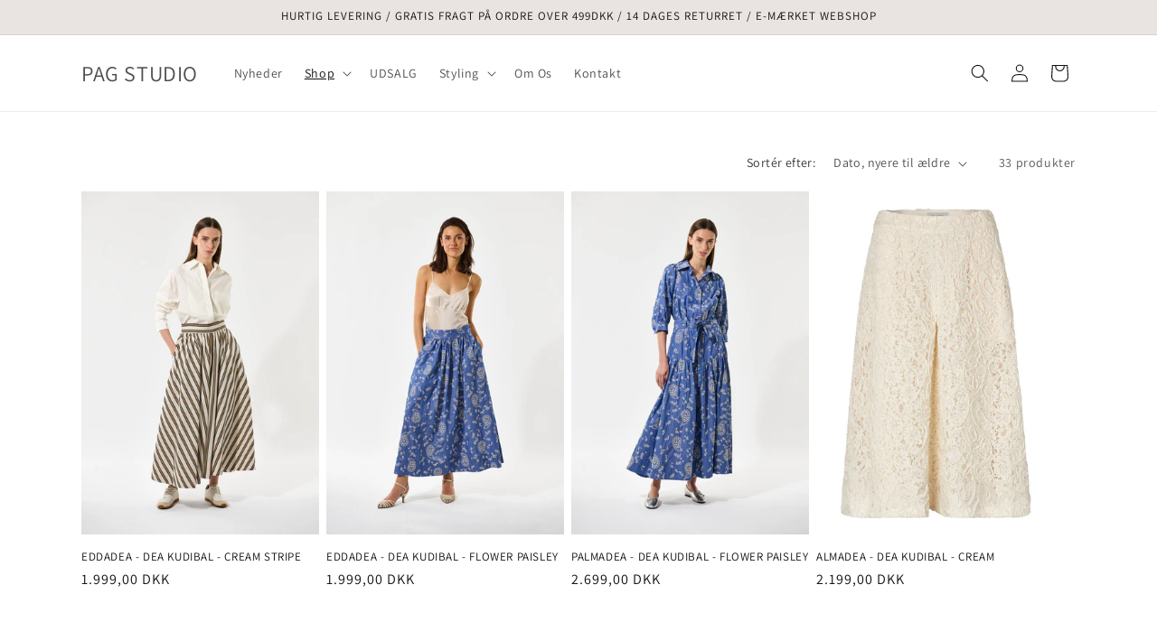

--- FILE ---
content_type: text/html; charset=utf-8
request_url: https://pagstudio.dk/collections/nederdele
body_size: 31625
content:
<!doctype html>
<html class="js" lang="da">
  <head>
    <meta charset="utf-8">
    <meta http-equiv="X-UA-Compatible" content="IE=edge">
    <meta name="viewport" content="width=device-width,initial-scale=1">
    <meta name="theme-color" content="">
    <link rel="canonical" href="https://pagstudio.dk/collections/nederdele"><link rel="preconnect" href="https://fonts.shopifycdn.com" crossorigin><title>
      Nederdele | Korte og lange fra populære mærker
 &ndash; PAG STUDIO</title>

    
      <meta name="description" content="Nederdele kan bruges til både hverdag og fest alt afhængigt af hvordan den styles. Se alle nederdelene, og find din favorit. Vi har altid hurtig levering.">
    

    

<meta property="og:site_name" content="PAG STUDIO">
<meta property="og:url" content="https://pagstudio.dk/collections/nederdele">
<meta property="og:title" content="Nederdele | Korte og lange fra populære mærker">
<meta property="og:type" content="website">
<meta property="og:description" content="Nederdele kan bruges til både hverdag og fest alt afhængigt af hvordan den styles. Se alle nederdelene, og find din favorit. Vi har altid hurtig levering."><meta name="twitter:card" content="summary_large_image">
<meta name="twitter:title" content="Nederdele | Korte og lange fra populære mærker">
<meta name="twitter:description" content="Nederdele kan bruges til både hverdag og fest alt afhængigt af hvordan den styles. Se alle nederdelene, og find din favorit. Vi har altid hurtig levering.">


    <script src="//pagstudio.dk/cdn/shop/t/6/assets/constants.js?v=132983761750457495441728925338" defer="defer"></script>
    <script src="//pagstudio.dk/cdn/shop/t/6/assets/pubsub.js?v=158357773527763999511728925339" defer="defer"></script>
    <script src="//pagstudio.dk/cdn/shop/t/6/assets/global.js?v=152862011079830610291728925338" defer="defer"></script>
    <script src="//pagstudio.dk/cdn/shop/t/6/assets/details-disclosure.js?v=13653116266235556501728925338" defer="defer"></script>
    <script src="//pagstudio.dk/cdn/shop/t/6/assets/details-modal.js?v=25581673532751508451728925338" defer="defer"></script>
    <script src="//pagstudio.dk/cdn/shop/t/6/assets/search-form.js?v=133129549252120666541728925339" defer="defer"></script><script src="//pagstudio.dk/cdn/shop/t/6/assets/animations.js?v=88693664871331136111728925338" defer="defer"></script><script>window.performance && window.performance.mark && window.performance.mark('shopify.content_for_header.start');</script><meta id="shopify-digital-wallet" name="shopify-digital-wallet" content="/8289615951/digital_wallets/dialog">
<link rel="alternate" type="application/atom+xml" title="Feed" href="/collections/nederdele.atom" />
<link rel="next" href="/collections/nederdele?page=2">
<link rel="alternate" type="application/json+oembed" href="https://pagstudio.dk/collections/nederdele.oembed">
<script async="async" src="/checkouts/internal/preloads.js?locale=da-DK"></script>
<script id="shopify-features" type="application/json">{"accessToken":"0bedfad1c44f338d859759c63ea0c40c","betas":["rich-media-storefront-analytics"],"domain":"pagstudio.dk","predictiveSearch":true,"shopId":8289615951,"locale":"da"}</script>
<script>var Shopify = Shopify || {};
Shopify.shop = "porteagauche.myshopify.com";
Shopify.locale = "da";
Shopify.currency = {"active":"DKK","rate":"1.0"};
Shopify.country = "DK";
Shopify.theme = {"name":"Dawn","id":173064520022,"schema_name":"Dawn","schema_version":"15.2.0","theme_store_id":887,"role":"main"};
Shopify.theme.handle = "null";
Shopify.theme.style = {"id":null,"handle":null};
Shopify.cdnHost = "pagstudio.dk/cdn";
Shopify.routes = Shopify.routes || {};
Shopify.routes.root = "/";</script>
<script type="module">!function(o){(o.Shopify=o.Shopify||{}).modules=!0}(window);</script>
<script>!function(o){function n(){var o=[];function n(){o.push(Array.prototype.slice.apply(arguments))}return n.q=o,n}var t=o.Shopify=o.Shopify||{};t.loadFeatures=n(),t.autoloadFeatures=n()}(window);</script>
<script id="shop-js-analytics" type="application/json">{"pageType":"collection"}</script>
<script defer="defer" async type="module" src="//pagstudio.dk/cdn/shopifycloud/shop-js/modules/v2/client.init-shop-cart-sync_Boo8R5bA.da.esm.js"></script>
<script defer="defer" async type="module" src="//pagstudio.dk/cdn/shopifycloud/shop-js/modules/v2/chunk.common_BxBg1k80.esm.js"></script>
<script type="module">
  await import("//pagstudio.dk/cdn/shopifycloud/shop-js/modules/v2/client.init-shop-cart-sync_Boo8R5bA.da.esm.js");
await import("//pagstudio.dk/cdn/shopifycloud/shop-js/modules/v2/chunk.common_BxBg1k80.esm.js");

  window.Shopify.SignInWithShop?.initShopCartSync?.({"fedCMEnabled":true,"windoidEnabled":true});

</script>
<script>(function() {
  var isLoaded = false;
  function asyncLoad() {
    if (isLoaded) return;
    isLoaded = true;
    var urls = ["\/\/porteagauche.bookthatapp.com\/javascripts\/bta.js?shop=porteagauche.myshopify.com","https:\/\/aivalabs.com\/cta\/?identity=rIwPHyXvEqaJUxLehugqEeZhafcTQcuxI.ScVqaYUHOSe\/EGZyYre\u0026shop=porteagauche.myshopify.com","\/\/porteagauche.bookthatapp.com\/javascripts\/bta.js?shop=porteagauche.myshopify.com","https:\/\/rec.autocommerce.io\/recommender_javascript?shop=porteagauche.myshopify.com","https:\/\/ecommplugins-scripts.trustpilot.com\/v2.1\/js\/header.min.js?settings=eyJrZXkiOiJhOE9CUWUwVWV2bVdiR3plIiwicyI6InNrdSJ9\u0026shop=porteagauche.myshopify.com","https:\/\/ecommplugins-trustboxsettings.trustpilot.com\/porteagauche.myshopify.com.js?settings=1628162288644\u0026shop=porteagauche.myshopify.com","https:\/\/cdn.shopify.com\/s\/files\/1\/0082\/8961\/5951\/t\/3\/assets\/booster_eu_cookie_8289615951.js?v=1628166443\u0026shop=porteagauche.myshopify.com","\/\/cdn.shopify.com\/proxy\/1495562dffdc2aae708771d253bb092f9720e7273e2ae6181f8270a777c8f57f\/porteagauche.bookthatapp.com\/javascripts\/bta-installed.js?shop=porteagauche.myshopify.com\u0026sp-cache-control=cHVibGljLCBtYXgtYWdlPTkwMA","https:\/\/front.optimonk.com\/public\/138554\/shopify\/preload.js?shop=porteagauche.myshopify.com","https:\/\/cdn.nfcube.com\/95edfc6b0333bb74f3566af4b17a83a7.js?shop=porteagauche.myshopify.com","https:\/\/cdn.hextom.com\/js\/quickannouncementbar.js?shop=porteagauche.myshopify.com"];
    for (var i = 0; i < urls.length; i++) {
      var s = document.createElement('script');
      s.type = 'text/javascript';
      s.async = true;
      s.src = urls[i];
      var x = document.getElementsByTagName('script')[0];
      x.parentNode.insertBefore(s, x);
    }
  };
  if(window.attachEvent) {
    window.attachEvent('onload', asyncLoad);
  } else {
    window.addEventListener('load', asyncLoad, false);
  }
})();</script>
<script id="__st">var __st={"a":8289615951,"offset":3600,"reqid":"cd175191-aad0-4e3c-9f91-833120e5e7f7-1768370391","pageurl":"pagstudio.dk\/collections\/nederdele","u":"7c5508ee6ab7","p":"collection","rtyp":"collection","rid":132475289679};</script>
<script>window.ShopifyPaypalV4VisibilityTracking = true;</script>
<script id="captcha-bootstrap">!function(){'use strict';const t='contact',e='account',n='new_comment',o=[[t,t],['blogs',n],['comments',n],[t,'customer']],c=[[e,'customer_login'],[e,'guest_login'],[e,'recover_customer_password'],[e,'create_customer']],r=t=>t.map((([t,e])=>`form[action*='/${t}']:not([data-nocaptcha='true']) input[name='form_type'][value='${e}']`)).join(','),a=t=>()=>t?[...document.querySelectorAll(t)].map((t=>t.form)):[];function s(){const t=[...o],e=r(t);return a(e)}const i='password',u='form_key',d=['recaptcha-v3-token','g-recaptcha-response','h-captcha-response',i],f=()=>{try{return window.sessionStorage}catch{return}},m='__shopify_v',_=t=>t.elements[u];function p(t,e,n=!1){try{const o=window.sessionStorage,c=JSON.parse(o.getItem(e)),{data:r}=function(t){const{data:e,action:n}=t;return t[m]||n?{data:e,action:n}:{data:t,action:n}}(c);for(const[e,n]of Object.entries(r))t.elements[e]&&(t.elements[e].value=n);n&&o.removeItem(e)}catch(o){console.error('form repopulation failed',{error:o})}}const l='form_type',E='cptcha';function T(t){t.dataset[E]=!0}const w=window,h=w.document,L='Shopify',v='ce_forms',y='captcha';let A=!1;((t,e)=>{const n=(g='f06e6c50-85a8-45c8-87d0-21a2b65856fe',I='https://cdn.shopify.com/shopifycloud/storefront-forms-hcaptcha/ce_storefront_forms_captcha_hcaptcha.v1.5.2.iife.js',D={infoText:'Beskyttet af hCaptcha',privacyText:'Beskyttelse af persondata',termsText:'Vilkår'},(t,e,n)=>{const o=w[L][v],c=o.bindForm;if(c)return c(t,g,e,D).then(n);var r;o.q.push([[t,g,e,D],n]),r=I,A||(h.body.append(Object.assign(h.createElement('script'),{id:'captcha-provider',async:!0,src:r})),A=!0)});var g,I,D;w[L]=w[L]||{},w[L][v]=w[L][v]||{},w[L][v].q=[],w[L][y]=w[L][y]||{},w[L][y].protect=function(t,e){n(t,void 0,e),T(t)},Object.freeze(w[L][y]),function(t,e,n,w,h,L){const[v,y,A,g]=function(t,e,n){const i=e?o:[],u=t?c:[],d=[...i,...u],f=r(d),m=r(i),_=r(d.filter((([t,e])=>n.includes(e))));return[a(f),a(m),a(_),s()]}(w,h,L),I=t=>{const e=t.target;return e instanceof HTMLFormElement?e:e&&e.form},D=t=>v().includes(t);t.addEventListener('submit',(t=>{const e=I(t);if(!e)return;const n=D(e)&&!e.dataset.hcaptchaBound&&!e.dataset.recaptchaBound,o=_(e),c=g().includes(e)&&(!o||!o.value);(n||c)&&t.preventDefault(),c&&!n&&(function(t){try{if(!f())return;!function(t){const e=f();if(!e)return;const n=_(t);if(!n)return;const o=n.value;o&&e.removeItem(o)}(t);const e=Array.from(Array(32),(()=>Math.random().toString(36)[2])).join('');!function(t,e){_(t)||t.append(Object.assign(document.createElement('input'),{type:'hidden',name:u})),t.elements[u].value=e}(t,e),function(t,e){const n=f();if(!n)return;const o=[...t.querySelectorAll(`input[type='${i}']`)].map((({name:t})=>t)),c=[...d,...o],r={};for(const[a,s]of new FormData(t).entries())c.includes(a)||(r[a]=s);n.setItem(e,JSON.stringify({[m]:1,action:t.action,data:r}))}(t,e)}catch(e){console.error('failed to persist form',e)}}(e),e.submit())}));const S=(t,e)=>{t&&!t.dataset[E]&&(n(t,e.some((e=>e===t))),T(t))};for(const o of['focusin','change'])t.addEventListener(o,(t=>{const e=I(t);D(e)&&S(e,y())}));const B=e.get('form_key'),M=e.get(l),P=B&&M;t.addEventListener('DOMContentLoaded',(()=>{const t=y();if(P)for(const e of t)e.elements[l].value===M&&p(e,B);[...new Set([...A(),...v().filter((t=>'true'===t.dataset.shopifyCaptcha))])].forEach((e=>S(e,t)))}))}(h,new URLSearchParams(w.location.search),n,t,e,['guest_login'])})(!0,!0)}();</script>
<script integrity="sha256-4kQ18oKyAcykRKYeNunJcIwy7WH5gtpwJnB7kiuLZ1E=" data-source-attribution="shopify.loadfeatures" defer="defer" src="//pagstudio.dk/cdn/shopifycloud/storefront/assets/storefront/load_feature-a0a9edcb.js" crossorigin="anonymous"></script>
<script data-source-attribution="shopify.dynamic_checkout.dynamic.init">var Shopify=Shopify||{};Shopify.PaymentButton=Shopify.PaymentButton||{isStorefrontPortableWallets:!0,init:function(){window.Shopify.PaymentButton.init=function(){};var t=document.createElement("script");t.src="https://pagstudio.dk/cdn/shopifycloud/portable-wallets/latest/portable-wallets.da.js",t.type="module",document.head.appendChild(t)}};
</script>
<script data-source-attribution="shopify.dynamic_checkout.buyer_consent">
  function portableWalletsHideBuyerConsent(e){var t=document.getElementById("shopify-buyer-consent"),n=document.getElementById("shopify-subscription-policy-button");t&&n&&(t.classList.add("hidden"),t.setAttribute("aria-hidden","true"),n.removeEventListener("click",e))}function portableWalletsShowBuyerConsent(e){var t=document.getElementById("shopify-buyer-consent"),n=document.getElementById("shopify-subscription-policy-button");t&&n&&(t.classList.remove("hidden"),t.removeAttribute("aria-hidden"),n.addEventListener("click",e))}window.Shopify?.PaymentButton&&(window.Shopify.PaymentButton.hideBuyerConsent=portableWalletsHideBuyerConsent,window.Shopify.PaymentButton.showBuyerConsent=portableWalletsShowBuyerConsent);
</script>
<script data-source-attribution="shopify.dynamic_checkout.cart.bootstrap">document.addEventListener("DOMContentLoaded",(function(){function t(){return document.querySelector("shopify-accelerated-checkout-cart, shopify-accelerated-checkout")}if(t())Shopify.PaymentButton.init();else{new MutationObserver((function(e,n){t()&&(Shopify.PaymentButton.init(),n.disconnect())})).observe(document.body,{childList:!0,subtree:!0})}}));
</script>
<script id="sections-script" data-sections="header" defer="defer" src="//pagstudio.dk/cdn/shop/t/6/compiled_assets/scripts.js?5049"></script>
<script>window.performance && window.performance.mark && window.performance.mark('shopify.content_for_header.end');</script>


    <style data-shopify>
      @font-face {
  font-family: Assistant;
  font-weight: 400;
  font-style: normal;
  font-display: swap;
  src: url("//pagstudio.dk/cdn/fonts/assistant/assistant_n4.9120912a469cad1cc292572851508ca49d12e768.woff2") format("woff2"),
       url("//pagstudio.dk/cdn/fonts/assistant/assistant_n4.6e9875ce64e0fefcd3f4446b7ec9036b3ddd2985.woff") format("woff");
}

      @font-face {
  font-family: Assistant;
  font-weight: 700;
  font-style: normal;
  font-display: swap;
  src: url("//pagstudio.dk/cdn/fonts/assistant/assistant_n7.bf44452348ec8b8efa3aa3068825305886b1c83c.woff2") format("woff2"),
       url("//pagstudio.dk/cdn/fonts/assistant/assistant_n7.0c887fee83f6b3bda822f1150b912c72da0f7b64.woff") format("woff");
}

      
      
      @font-face {
  font-family: Assistant;
  font-weight: 400;
  font-style: normal;
  font-display: swap;
  src: url("//pagstudio.dk/cdn/fonts/assistant/assistant_n4.9120912a469cad1cc292572851508ca49d12e768.woff2") format("woff2"),
       url("//pagstudio.dk/cdn/fonts/assistant/assistant_n4.6e9875ce64e0fefcd3f4446b7ec9036b3ddd2985.woff") format("woff");
}


      
        :root,
        .color-scheme-1 {
          --color-background: 255,255,255;
        
          --gradient-background: #ffffff;
        

        

        --color-foreground: 18,18,18;
        --color-background-contrast: 191,191,191;
        --color-shadow: 18,18,18;
        --color-button: 18,18,18;
        --color-button-text: 255,255,255;
        --color-secondary-button: 255,255,255;
        --color-secondary-button-text: 18,18,18;
        --color-link: 18,18,18;
        --color-badge-foreground: 18,18,18;
        --color-badge-background: 255,255,255;
        --color-badge-border: 18,18,18;
        --payment-terms-background-color: rgb(255 255 255);
      }
      
        
        .color-scheme-2 {
          --color-background: 243,243,243;
        
          --gradient-background: #f3f3f3;
        

        

        --color-foreground: 18,18,18;
        --color-background-contrast: 179,179,179;
        --color-shadow: 18,18,18;
        --color-button: 18,18,18;
        --color-button-text: 243,243,243;
        --color-secondary-button: 243,243,243;
        --color-secondary-button-text: 18,18,18;
        --color-link: 18,18,18;
        --color-badge-foreground: 18,18,18;
        --color-badge-background: 243,243,243;
        --color-badge-border: 18,18,18;
        --payment-terms-background-color: rgb(243 243 243);
      }
      
        
        .color-scheme-3 {
          --color-background: 36,40,51;
        
          --gradient-background: #242833;
        

        

        --color-foreground: 255,255,255;
        --color-background-contrast: 47,52,66;
        --color-shadow: 18,18,18;
        --color-button: 255,255,255;
        --color-button-text: 0,0,0;
        --color-secondary-button: 36,40,51;
        --color-secondary-button-text: 255,255,255;
        --color-link: 255,255,255;
        --color-badge-foreground: 255,255,255;
        --color-badge-background: 36,40,51;
        --color-badge-border: 255,255,255;
        --payment-terms-background-color: rgb(36 40 51);
      }
      
        
        .color-scheme-4 {
          --color-background: 18,18,18;
        
          --gradient-background: #121212;
        

        

        --color-foreground: 255,255,255;
        --color-background-contrast: 146,146,146;
        --color-shadow: 18,18,18;
        --color-button: 255,255,255;
        --color-button-text: 18,18,18;
        --color-secondary-button: 18,18,18;
        --color-secondary-button-text: 255,255,255;
        --color-link: 255,255,255;
        --color-badge-foreground: 255,255,255;
        --color-badge-background: 18,18,18;
        --color-badge-border: 255,255,255;
        --payment-terms-background-color: rgb(18 18 18);
      }
      
        
        .color-scheme-5 {
          --color-background: 49,65,43;
        
          --gradient-background: #31412b;
        

        

        --color-foreground: 255,255,255;
        --color-background-contrast: 61,80,53;
        --color-shadow: 18,18,18;
        --color-button: 255,255,255;
        --color-button-text: 51,79,180;
        --color-secondary-button: 49,65,43;
        --color-secondary-button-text: 255,255,255;
        --color-link: 255,255,255;
        --color-badge-foreground: 255,255,255;
        --color-badge-background: 49,65,43;
        --color-badge-border: 255,255,255;
        --payment-terms-background-color: rgb(49 65 43);
      }
      
        
        .color-scheme-8e8d881b-7475-4b9d-a906-45b10ffd577a {
          --color-background: 233,227,226;
        
          --gradient-background: #e9e3e2;
        

        

        --color-foreground: 18,18,18;
        --color-background-contrast: 178,157,153;
        --color-shadow: 18,18,18;
        --color-button: 18,18,18;
        --color-button-text: 255,255,255;
        --color-secondary-button: 233,227,226;
        --color-secondary-button-text: 18,18,18;
        --color-link: 18,18,18;
        --color-badge-foreground: 18,18,18;
        --color-badge-background: 233,227,226;
        --color-badge-border: 18,18,18;
        --payment-terms-background-color: rgb(233 227 226);
      }
      
        
        .color-scheme-86d865f6-f74a-4afe-829d-902b807d3f6b {
          --color-background: 186,165,165;
        
          --gradient-background: #baa5a5;
        

        

        --color-foreground: 18,18,18;
        --color-background-contrast: 127,97,97;
        --color-shadow: 18,18,18;
        --color-button: 18,18,18;
        --color-button-text: 255,255,255;
        --color-secondary-button: 186,165,165;
        --color-secondary-button-text: 18,18,18;
        --color-link: 18,18,18;
        --color-badge-foreground: 18,18,18;
        --color-badge-background: 186,165,165;
        --color-badge-border: 18,18,18;
        --payment-terms-background-color: rgb(186 165 165);
      }
      

      body, .color-scheme-1, .color-scheme-2, .color-scheme-3, .color-scheme-4, .color-scheme-5, .color-scheme-8e8d881b-7475-4b9d-a906-45b10ffd577a, .color-scheme-86d865f6-f74a-4afe-829d-902b807d3f6b {
        color: rgba(var(--color-foreground), 0.75);
        background-color: rgb(var(--color-background));
      }

      :root {
        --font-body-family: Assistant, sans-serif;
        --font-body-style: normal;
        --font-body-weight: 400;
        --font-body-weight-bold: 700;

        --font-heading-family: Assistant, sans-serif;
        --font-heading-style: normal;
        --font-heading-weight: 400;

        --font-body-scale: 1.0;
        --font-heading-scale: 1.0;

        --media-padding: px;
        --media-border-opacity: 0.05;
        --media-border-width: 1px;
        --media-radius: 0px;
        --media-shadow-opacity: 0.0;
        --media-shadow-horizontal-offset: 0px;
        --media-shadow-vertical-offset: 4px;
        --media-shadow-blur-radius: 5px;
        --media-shadow-visible: 0;

        --page-width: 120rem;
        --page-width-margin: 0rem;

        --product-card-image-padding: 0.0rem;
        --product-card-corner-radius: 0.0rem;
        --product-card-text-alignment: left;
        --product-card-border-width: 0.0rem;
        --product-card-border-opacity: 0.1;
        --product-card-shadow-opacity: 0.0;
        --product-card-shadow-visible: 0;
        --product-card-shadow-horizontal-offset: 0.0rem;
        --product-card-shadow-vertical-offset: 0.4rem;
        --product-card-shadow-blur-radius: 0.5rem;

        --collection-card-image-padding: 0.0rem;
        --collection-card-corner-radius: 0.0rem;
        --collection-card-text-alignment: left;
        --collection-card-border-width: 0.0rem;
        --collection-card-border-opacity: 0.1;
        --collection-card-shadow-opacity: 0.0;
        --collection-card-shadow-visible: 0;
        --collection-card-shadow-horizontal-offset: 0.0rem;
        --collection-card-shadow-vertical-offset: 0.4rem;
        --collection-card-shadow-blur-radius: 0.5rem;

        --blog-card-image-padding: 0.0rem;
        --blog-card-corner-radius: 0.0rem;
        --blog-card-text-alignment: left;
        --blog-card-border-width: 0.0rem;
        --blog-card-border-opacity: 0.1;
        --blog-card-shadow-opacity: 0.0;
        --blog-card-shadow-visible: 0;
        --blog-card-shadow-horizontal-offset: 0.0rem;
        --blog-card-shadow-vertical-offset: 0.4rem;
        --blog-card-shadow-blur-radius: 0.5rem;

        --badge-corner-radius: 4.0rem;

        --popup-border-width: 1px;
        --popup-border-opacity: 0.1;
        --popup-corner-radius: 0px;
        --popup-shadow-opacity: 0.05;
        --popup-shadow-horizontal-offset: 0px;
        --popup-shadow-vertical-offset: 4px;
        --popup-shadow-blur-radius: 5px;

        --drawer-border-width: 1px;
        --drawer-border-opacity: 0.1;
        --drawer-shadow-opacity: 0.0;
        --drawer-shadow-horizontal-offset: 0px;
        --drawer-shadow-vertical-offset: 4px;
        --drawer-shadow-blur-radius: 5px;

        --spacing-sections-desktop: 0px;
        --spacing-sections-mobile: 0px;

        --grid-desktop-vertical-spacing: 8px;
        --grid-desktop-horizontal-spacing: 8px;
        --grid-mobile-vertical-spacing: 4px;
        --grid-mobile-horizontal-spacing: 4px;

        --text-boxes-border-opacity: 0.1;
        --text-boxes-border-width: 0px;
        --text-boxes-radius: 0px;
        --text-boxes-shadow-opacity: 0.0;
        --text-boxes-shadow-visible: 0;
        --text-boxes-shadow-horizontal-offset: 0px;
        --text-boxes-shadow-vertical-offset: 4px;
        --text-boxes-shadow-blur-radius: 5px;

        --buttons-radius: 0px;
        --buttons-radius-outset: 0px;
        --buttons-border-width: 1px;
        --buttons-border-opacity: 1.0;
        --buttons-shadow-opacity: 0.0;
        --buttons-shadow-visible: 0;
        --buttons-shadow-horizontal-offset: 0px;
        --buttons-shadow-vertical-offset: 4px;
        --buttons-shadow-blur-radius: 5px;
        --buttons-border-offset: 0px;

        --inputs-radius: 0px;
        --inputs-border-width: 1px;
        --inputs-border-opacity: 0.55;
        --inputs-shadow-opacity: 0.0;
        --inputs-shadow-horizontal-offset: 0px;
        --inputs-margin-offset: 0px;
        --inputs-shadow-vertical-offset: 4px;
        --inputs-shadow-blur-radius: 5px;
        --inputs-radius-outset: 0px;

        --variant-pills-radius: 40px;
        --variant-pills-border-width: 1px;
        --variant-pills-border-opacity: 0.55;
        --variant-pills-shadow-opacity: 0.0;
        --variant-pills-shadow-horizontal-offset: 0px;
        --variant-pills-shadow-vertical-offset: 4px;
        --variant-pills-shadow-blur-radius: 5px;
      }

      *,
      *::before,
      *::after {
        box-sizing: inherit;
      }

      html {
        box-sizing: border-box;
        font-size: calc(var(--font-body-scale) * 62.5%);
        height: 100%;
      }

      body {
        display: grid;
        grid-template-rows: auto auto 1fr auto;
        grid-template-columns: 100%;
        min-height: 100%;
        margin: 0;
        font-size: 1.5rem;
        letter-spacing: 0.06rem;
        line-height: calc(1 + 0.8 / var(--font-body-scale));
        font-family: var(--font-body-family);
        font-style: var(--font-body-style);
        font-weight: var(--font-body-weight);
      }

      @media screen and (min-width: 750px) {
        body {
          font-size: 1.6rem;
        }
      }
    </style>

    <link href="//pagstudio.dk/cdn/shop/t/6/assets/base.css?v=159841507637079171801728925338" rel="stylesheet" type="text/css" media="all" />
    <link rel="stylesheet" href="//pagstudio.dk/cdn/shop/t/6/assets/component-cart-items.css?v=123238115697927560811728925338" media="print" onload="this.media='all'">
      <link rel="preload" as="font" href="//pagstudio.dk/cdn/fonts/assistant/assistant_n4.9120912a469cad1cc292572851508ca49d12e768.woff2" type="font/woff2" crossorigin>
      

      <link rel="preload" as="font" href="//pagstudio.dk/cdn/fonts/assistant/assistant_n4.9120912a469cad1cc292572851508ca49d12e768.woff2" type="font/woff2" crossorigin>
      
<link
        rel="stylesheet"
        href="//pagstudio.dk/cdn/shop/t/6/assets/component-predictive-search.css?v=118923337488134913561728925338"
        media="print"
        onload="this.media='all'"
      ><script>
      if (Shopify.designMode) {
        document.documentElement.classList.add('shopify-design-mode');
      }
    </script>
  <!-- BEGIN app block: shopify://apps/klaviyo-email-marketing-sms/blocks/klaviyo-onsite-embed/2632fe16-c075-4321-a88b-50b567f42507 -->












  <script async src="https://static.klaviyo.com/onsite/js/XWYCzb/klaviyo.js?company_id=XWYCzb"></script>
  <script>!function(){if(!window.klaviyo){window._klOnsite=window._klOnsite||[];try{window.klaviyo=new Proxy({},{get:function(n,i){return"push"===i?function(){var n;(n=window._klOnsite).push.apply(n,arguments)}:function(){for(var n=arguments.length,o=new Array(n),w=0;w<n;w++)o[w]=arguments[w];var t="function"==typeof o[o.length-1]?o.pop():void 0,e=new Promise((function(n){window._klOnsite.push([i].concat(o,[function(i){t&&t(i),n(i)}]))}));return e}}})}catch(n){window.klaviyo=window.klaviyo||[],window.klaviyo.push=function(){var n;(n=window._klOnsite).push.apply(n,arguments)}}}}();</script>

  




  <script>
    window.klaviyoReviewsProductDesignMode = false
  </script>







<!-- END app block --><!-- BEGIN app block: shopify://apps/instafeed/blocks/head-block/c447db20-095d-4a10-9725-b5977662c9d5 --><link rel="preconnect" href="https://cdn.nfcube.com/">
<link rel="preconnect" href="https://scontent.cdninstagram.com/">






<!-- END app block --><!-- BEGIN app block: shopify://apps/stape-conversion-tracking/blocks/gtm/7e13c847-7971-409d-8fe0-29ec14d5f048 --><script>
  window.lsData = {};
  window.dataLayer = window.dataLayer || [];
  window.addEventListener("message", (event) => {
    if (event.data?.event) {
      window.dataLayer.push(event.data);
    }
  });
  window.dataShopStape = {
    shop: "pagstudio.dk",
    shopId: "8289615951",
  }
</script>

<!-- END app block --><!-- BEGIN app block: shopify://apps/bta-appointment-booking-app/blocks/widgets/447b4be3-b8e8-4347-959f-d9a05d4b2d5d -->
<script>var bondVariantIds = [], productConfig = {}, productMetafields;productMetafields = '';

        if (productMetafields !== '') {
            productConfig = JSON.parse('{"' +
                decodeURI(productMetafields).replace(/"/g, '\\"').replace(/&/g, '","').replace(/=/g, '":"')
                + '"}');
        }

    const parsedSettings = JSON.parse('{"dateFormat":"DD/MM/YYYY","domain":"pagstudio.dk","env":"production","path_prefix":"/apps/bookthatapp","should_load":true,"widget_enabled_list":["appt","reservation"],"widget_on_every_page":true,"widgets_mode":{}}' || '{}')

    window.BtaConfig = {
        account: 'porteagauche',
        bondVariantIds: bondVariantIds,
        cart: `{"note":null,"attributes":{},"original_total_price":0,"total_price":0,"total_discount":0,"total_weight":0.0,"item_count":0,"items":[],"requires_shipping":false,"currency":"DKK","items_subtotal_price":0,"cart_level_discount_applications":[],"checkout_charge_amount":0}`,
        customer: '',settings: parsedSettings,
        version: '1.6'
    }

    const pathPrefix = parsedSettings.path_prefix || '/apps/bookthatapp';
    const widgetScriptUrl = `//pagstudio.dk${pathPrefix}/sdk/v1/js/bta-widgets-bootstrap.min.js`;

    const widgetScript = document.createElement('script');

    widgetScript.src = widgetScriptUrl;
    widgetScript.defer = true;
    // render the script tag in the head
    document.head.appendChild(widgetScript);
</script>


<!-- END app block --><script src="https://cdn.shopify.com/extensions/019b8ed3-90b4-7b95-8e01-aa6b35f1be2e/stape-remix-29/assets/widget.js" type="text/javascript" defer="defer"></script>
<link href="https://monorail-edge.shopifysvc.com" rel="dns-prefetch">
<script>(function(){if ("sendBeacon" in navigator && "performance" in window) {try {var session_token_from_headers = performance.getEntriesByType('navigation')[0].serverTiming.find(x => x.name == '_s').description;} catch {var session_token_from_headers = undefined;}var session_cookie_matches = document.cookie.match(/_shopify_s=([^;]*)/);var session_token_from_cookie = session_cookie_matches && session_cookie_matches.length === 2 ? session_cookie_matches[1] : "";var session_token = session_token_from_headers || session_token_from_cookie || "";function handle_abandonment_event(e) {var entries = performance.getEntries().filter(function(entry) {return /monorail-edge.shopifysvc.com/.test(entry.name);});if (!window.abandonment_tracked && entries.length === 0) {window.abandonment_tracked = true;var currentMs = Date.now();var navigation_start = performance.timing.navigationStart;var payload = {shop_id: 8289615951,url: window.location.href,navigation_start,duration: currentMs - navigation_start,session_token,page_type: "collection"};window.navigator.sendBeacon("https://monorail-edge.shopifysvc.com/v1/produce", JSON.stringify({schema_id: "online_store_buyer_site_abandonment/1.1",payload: payload,metadata: {event_created_at_ms: currentMs,event_sent_at_ms: currentMs}}));}}window.addEventListener('pagehide', handle_abandonment_event);}}());</script>
<script id="web-pixels-manager-setup">(function e(e,d,r,n,o){if(void 0===o&&(o={}),!Boolean(null===(a=null===(i=window.Shopify)||void 0===i?void 0:i.analytics)||void 0===a?void 0:a.replayQueue)){var i,a;window.Shopify=window.Shopify||{};var t=window.Shopify;t.analytics=t.analytics||{};var s=t.analytics;s.replayQueue=[],s.publish=function(e,d,r){return s.replayQueue.push([e,d,r]),!0};try{self.performance.mark("wpm:start")}catch(e){}var l=function(){var e={modern:/Edge?\/(1{2}[4-9]|1[2-9]\d|[2-9]\d{2}|\d{4,})\.\d+(\.\d+|)|Firefox\/(1{2}[4-9]|1[2-9]\d|[2-9]\d{2}|\d{4,})\.\d+(\.\d+|)|Chrom(ium|e)\/(9{2}|\d{3,})\.\d+(\.\d+|)|(Maci|X1{2}).+ Version\/(15\.\d+|(1[6-9]|[2-9]\d|\d{3,})\.\d+)([,.]\d+|)( \(\w+\)|)( Mobile\/\w+|) Safari\/|Chrome.+OPR\/(9{2}|\d{3,})\.\d+\.\d+|(CPU[ +]OS|iPhone[ +]OS|CPU[ +]iPhone|CPU IPhone OS|CPU iPad OS)[ +]+(15[._]\d+|(1[6-9]|[2-9]\d|\d{3,})[._]\d+)([._]\d+|)|Android:?[ /-](13[3-9]|1[4-9]\d|[2-9]\d{2}|\d{4,})(\.\d+|)(\.\d+|)|Android.+Firefox\/(13[5-9]|1[4-9]\d|[2-9]\d{2}|\d{4,})\.\d+(\.\d+|)|Android.+Chrom(ium|e)\/(13[3-9]|1[4-9]\d|[2-9]\d{2}|\d{4,})\.\d+(\.\d+|)|SamsungBrowser\/([2-9]\d|\d{3,})\.\d+/,legacy:/Edge?\/(1[6-9]|[2-9]\d|\d{3,})\.\d+(\.\d+|)|Firefox\/(5[4-9]|[6-9]\d|\d{3,})\.\d+(\.\d+|)|Chrom(ium|e)\/(5[1-9]|[6-9]\d|\d{3,})\.\d+(\.\d+|)([\d.]+$|.*Safari\/(?![\d.]+ Edge\/[\d.]+$))|(Maci|X1{2}).+ Version\/(10\.\d+|(1[1-9]|[2-9]\d|\d{3,})\.\d+)([,.]\d+|)( \(\w+\)|)( Mobile\/\w+|) Safari\/|Chrome.+OPR\/(3[89]|[4-9]\d|\d{3,})\.\d+\.\d+|(CPU[ +]OS|iPhone[ +]OS|CPU[ +]iPhone|CPU IPhone OS|CPU iPad OS)[ +]+(10[._]\d+|(1[1-9]|[2-9]\d|\d{3,})[._]\d+)([._]\d+|)|Android:?[ /-](13[3-9]|1[4-9]\d|[2-9]\d{2}|\d{4,})(\.\d+|)(\.\d+|)|Mobile Safari.+OPR\/([89]\d|\d{3,})\.\d+\.\d+|Android.+Firefox\/(13[5-9]|1[4-9]\d|[2-9]\d{2}|\d{4,})\.\d+(\.\d+|)|Android.+Chrom(ium|e)\/(13[3-9]|1[4-9]\d|[2-9]\d{2}|\d{4,})\.\d+(\.\d+|)|Android.+(UC? ?Browser|UCWEB|U3)[ /]?(15\.([5-9]|\d{2,})|(1[6-9]|[2-9]\d|\d{3,})\.\d+)\.\d+|SamsungBrowser\/(5\.\d+|([6-9]|\d{2,})\.\d+)|Android.+MQ{2}Browser\/(14(\.(9|\d{2,})|)|(1[5-9]|[2-9]\d|\d{3,})(\.\d+|))(\.\d+|)|K[Aa][Ii]OS\/(3\.\d+|([4-9]|\d{2,})\.\d+)(\.\d+|)/},d=e.modern,r=e.legacy,n=navigator.userAgent;return n.match(d)?"modern":n.match(r)?"legacy":"unknown"}(),u="modern"===l?"modern":"legacy",c=(null!=n?n:{modern:"",legacy:""})[u],f=function(e){return[e.baseUrl,"/wpm","/b",e.hashVersion,"modern"===e.buildTarget?"m":"l",".js"].join("")}({baseUrl:d,hashVersion:r,buildTarget:u}),m=function(e){var d=e.version,r=e.bundleTarget,n=e.surface,o=e.pageUrl,i=e.monorailEndpoint;return{emit:function(e){var a=e.status,t=e.errorMsg,s=(new Date).getTime(),l=JSON.stringify({metadata:{event_sent_at_ms:s},events:[{schema_id:"web_pixels_manager_load/3.1",payload:{version:d,bundle_target:r,page_url:o,status:a,surface:n,error_msg:t},metadata:{event_created_at_ms:s}}]});if(!i)return console&&console.warn&&console.warn("[Web Pixels Manager] No Monorail endpoint provided, skipping logging."),!1;try{return self.navigator.sendBeacon.bind(self.navigator)(i,l)}catch(e){}var u=new XMLHttpRequest;try{return u.open("POST",i,!0),u.setRequestHeader("Content-Type","text/plain"),u.send(l),!0}catch(e){return console&&console.warn&&console.warn("[Web Pixels Manager] Got an unhandled error while logging to Monorail."),!1}}}}({version:r,bundleTarget:l,surface:e.surface,pageUrl:self.location.href,monorailEndpoint:e.monorailEndpoint});try{o.browserTarget=l,function(e){var d=e.src,r=e.async,n=void 0===r||r,o=e.onload,i=e.onerror,a=e.sri,t=e.scriptDataAttributes,s=void 0===t?{}:t,l=document.createElement("script"),u=document.querySelector("head"),c=document.querySelector("body");if(l.async=n,l.src=d,a&&(l.integrity=a,l.crossOrigin="anonymous"),s)for(var f in s)if(Object.prototype.hasOwnProperty.call(s,f))try{l.dataset[f]=s[f]}catch(e){}if(o&&l.addEventListener("load",o),i&&l.addEventListener("error",i),u)u.appendChild(l);else{if(!c)throw new Error("Did not find a head or body element to append the script");c.appendChild(l)}}({src:f,async:!0,onload:function(){if(!function(){var e,d;return Boolean(null===(d=null===(e=window.Shopify)||void 0===e?void 0:e.analytics)||void 0===d?void 0:d.initialized)}()){var d=window.webPixelsManager.init(e)||void 0;if(d){var r=window.Shopify.analytics;r.replayQueue.forEach((function(e){var r=e[0],n=e[1],o=e[2];d.publishCustomEvent(r,n,o)})),r.replayQueue=[],r.publish=d.publishCustomEvent,r.visitor=d.visitor,r.initialized=!0}}},onerror:function(){return m.emit({status:"failed",errorMsg:"".concat(f," has failed to load")})},sri:function(e){var d=/^sha384-[A-Za-z0-9+/=]+$/;return"string"==typeof e&&d.test(e)}(c)?c:"",scriptDataAttributes:o}),m.emit({status:"loading"})}catch(e){m.emit({status:"failed",errorMsg:(null==e?void 0:e.message)||"Unknown error"})}}})({shopId: 8289615951,storefrontBaseUrl: "https://pagstudio.dk",extensionsBaseUrl: "https://extensions.shopifycdn.com/cdn/shopifycloud/web-pixels-manager",monorailEndpoint: "https://monorail-edge.shopifysvc.com/unstable/produce_batch",surface: "storefront-renderer",enabledBetaFlags: ["2dca8a86","a0d5f9d2"],webPixelsConfigList: [{"id":"3835003222","configuration":"{\"accountID\":\"XWYCzb\",\"webPixelConfig\":\"eyJlbmFibGVBZGRlZFRvQ2FydEV2ZW50cyI6IHRydWV9\"}","eventPayloadVersion":"v1","runtimeContext":"STRICT","scriptVersion":"524f6c1ee37bacdca7657a665bdca589","type":"APP","apiClientId":123074,"privacyPurposes":["ANALYTICS","MARKETING"],"dataSharingAdjustments":{"protectedCustomerApprovalScopes":["read_customer_address","read_customer_email","read_customer_name","read_customer_personal_data","read_customer_phone"]}},{"id":"1366524246","configuration":"{\"accountID\":\"8289615951\"}","eventPayloadVersion":"v1","runtimeContext":"STRICT","scriptVersion":"c0a2ceb098b536858278d481fbeefe60","type":"APP","apiClientId":10250649601,"privacyPurposes":[],"dataSharingAdjustments":{"protectedCustomerApprovalScopes":["read_customer_address","read_customer_email","read_customer_name","read_customer_personal_data","read_customer_phone"]}},{"id":"488374614","configuration":"{\"pixel_id\":\"503906986459732\",\"pixel_type\":\"facebook_pixel\",\"metaapp_system_user_token\":\"-\"}","eventPayloadVersion":"v1","runtimeContext":"OPEN","scriptVersion":"ca16bc87fe92b6042fbaa3acc2fbdaa6","type":"APP","apiClientId":2329312,"privacyPurposes":["ANALYTICS","MARKETING","SALE_OF_DATA"],"dataSharingAdjustments":{"protectedCustomerApprovalScopes":["read_customer_address","read_customer_email","read_customer_name","read_customer_personal_data","read_customer_phone"]}},{"id":"178585942","eventPayloadVersion":"v1","runtimeContext":"LAX","scriptVersion":"1","type":"CUSTOM","privacyPurposes":["ANALYTICS"],"name":"Google Analytics tag (migrated)"},{"id":"shopify-app-pixel","configuration":"{}","eventPayloadVersion":"v1","runtimeContext":"STRICT","scriptVersion":"0450","apiClientId":"shopify-pixel","type":"APP","privacyPurposes":["ANALYTICS","MARKETING"]},{"id":"shopify-custom-pixel","eventPayloadVersion":"v1","runtimeContext":"LAX","scriptVersion":"0450","apiClientId":"shopify-pixel","type":"CUSTOM","privacyPurposes":["ANALYTICS","MARKETING"]}],isMerchantRequest: false,initData: {"shop":{"name":"PAG STUDIO","paymentSettings":{"currencyCode":"DKK"},"myshopifyDomain":"porteagauche.myshopify.com","countryCode":"DK","storefrontUrl":"https:\/\/pagstudio.dk"},"customer":null,"cart":null,"checkout":null,"productVariants":[],"purchasingCompany":null},},"https://pagstudio.dk/cdn","7cecd0b6w90c54c6cpe92089d5m57a67346",{"modern":"","legacy":""},{"shopId":"8289615951","storefrontBaseUrl":"https:\/\/pagstudio.dk","extensionBaseUrl":"https:\/\/extensions.shopifycdn.com\/cdn\/shopifycloud\/web-pixels-manager","surface":"storefront-renderer","enabledBetaFlags":"[\"2dca8a86\", \"a0d5f9d2\"]","isMerchantRequest":"false","hashVersion":"7cecd0b6w90c54c6cpe92089d5m57a67346","publish":"custom","events":"[[\"page_viewed\",{}],[\"collection_viewed\",{\"collection\":{\"id\":\"132475289679\",\"title\":\"Nederdele\",\"productVariants\":[{\"price\":{\"amount\":1999.0,\"currencyCode\":\"DKK\"},\"product\":{\"title\":\"EDDADEA - DEA KUDIBAL - CREAM STRIPE\",\"vendor\":\"DEA KUDIBAL\",\"id\":\"9961540649302\",\"untranslatedTitle\":\"EDDADEA - DEA KUDIBAL - CREAM STRIPE\",\"url\":\"\/products\/eddadea-dea-kudibal-cream-stripe\",\"type\":\"Nederdel\"},\"id\":\"51849917661526\",\"image\":{\"src\":\"\/\/pagstudio.dk\/cdn\/shop\/files\/2181025_1580_80_3194e69e-e6e8-4569-96d5-1e25890dec58.jpg?v=1763205645\"},\"sku\":\"DK - DEAKUDIBAL - ALBIS-1\",\"title\":\"XS \/ CREAM STRIPE\",\"untranslatedTitle\":\"XS \/ CREAM STRIPE\"},{\"price\":{\"amount\":1999.0,\"currencyCode\":\"DKK\"},\"product\":{\"title\":\"EDDADEA - DEA KUDIBAL - FLOWER PAISLEY\",\"vendor\":\"DEA KUDIBAL\",\"id\":\"9942628237654\",\"untranslatedTitle\":\"EDDADEA - DEA KUDIBAL - FLOWER PAISLEY\",\"url\":\"\/products\/eddadea-dea-kudibal-flower-paisley\",\"type\":\"Nederdel\"},\"id\":\"51776145883478\",\"image\":{\"src\":\"\/\/pagstudio.dk\/cdn\/shop\/files\/DEAKUDIBAL1621025_2108.jpg?v=1762442378\"},\"sku\":\"DK - DEAKUDIBAL - ALBIS-1\",\"title\":\"XS \/ CREAM STRIPE\",\"untranslatedTitle\":\"XS \/ CREAM STRIPE\"},{\"price\":{\"amount\":2699.0,\"currencyCode\":\"DKK\"},\"product\":{\"title\":\"PALMADEA - DEA KUDIBAL - FLOWER PAISLEY\",\"vendor\":\"DEA KUDIBAL\",\"id\":\"9940685816150\",\"untranslatedTitle\":\"PALMADEA - DEA KUDIBAL - FLOWER PAISLEY\",\"url\":\"\/products\/palmadea-dea-kudibal-flower-paisley\",\"type\":\"Lang kjole\"},\"id\":\"51768541610326\",\"image\":{\"src\":\"\/\/pagstudio.dk\/cdn\/shop\/files\/1611025_2108_25.jpg?v=1762349819\"},\"sku\":null,\"title\":\"XS \/ CREAM STRIPE\",\"untranslatedTitle\":\"XS \/ CREAM STRIPE\"},{\"price\":{\"amount\":2199.0,\"currencyCode\":\"DKK\"},\"product\":{\"title\":\"ALMADEA - DEA KUDIBAL - CREAM\",\"vendor\":\"DEA KUDIBAL\",\"id\":\"9940441497942\",\"untranslatedTitle\":\"ALMADEA - DEA KUDIBAL - CREAM\",\"url\":\"\/products\/almadea-dea-kudibal-cream\",\"type\":\"Nederdel\"},\"id\":\"51767899193686\",\"image\":{\"src\":\"\/\/pagstudio.dk\/cdn\/shop\/files\/1361025_1509_Highres.jpg?v=1762344481\"},\"sku\":null,\"title\":\"XS \/ CREAM\",\"untranslatedTitle\":\"XS \/ CREAM\"},{\"price\":{\"amount\":2199.0,\"currencyCode\":\"DKK\"},\"product\":{\"title\":\"ALMADEA - DEA KUDIBAL - BLACK\",\"vendor\":\"DEA KUDIBAL\",\"id\":\"9940308296022\",\"untranslatedTitle\":\"ALMADEA - DEA KUDIBAL - BLACK\",\"url\":\"\/products\/almadea-dea-kudibal-black\",\"type\":\"Nederdel\"},\"id\":\"51767543529814\",\"image\":{\"src\":\"\/\/pagstudio.dk\/cdn\/shop\/files\/1361025_1000_Highres.jpg?v=1768307455\"},\"sku\":null,\"title\":\"XS\",\"untranslatedTitle\":\"XS\"},{\"price\":{\"amount\":1699.0,\"currencyCode\":\"DKK\"},\"product\":{\"title\":\"SADADEA - DEA KUDIBAL - DARK BLUE\",\"vendor\":\"DEA KUDIBAL\",\"id\":\"9938478825814\",\"untranslatedTitle\":\"SADADEA - DEA KUDIBAL - DARK BLUE\",\"url\":\"\/products\/sadadea-dea-kudibal-dark-blue\",\"type\":\"Nederdel\"},\"id\":\"51761714856278\",\"image\":{\"src\":\"\/\/pagstudio.dk\/cdn\/shop\/files\/1921025_2011_1.jpg?v=1762333318\"},\"sku\":\"DK - DEAKUDIBAL - ALBIS-1\",\"title\":\"XS \/ DARK BLUE\",\"untranslatedTitle\":\"XS \/ DARK BLUE\"},{\"price\":{\"amount\":1999.0,\"currencyCode\":\"DKK\"},\"product\":{\"title\":\"EDDADEA - DEA KUDIBAL - ORSENNA\",\"vendor\":\"DEA KUDIBAL\",\"id\":\"9937531142486\",\"untranslatedTitle\":\"EDDADEA - DEA KUDIBAL - ORSENNA\",\"url\":\"\/products\/abeydea-dea-kudibal-floral-denim-kopi\",\"type\":\"Nederdel\"},\"id\":\"51758734410070\",\"image\":{\"src\":\"\/\/pagstudio.dk\/cdn\/shop\/files\/1241025_5928_Highres_A.jpg?v=1762261097\"},\"sku\":\"DK - DEAKUDIBAL - ALBIS-1\",\"title\":\"XS \/ ORSENNA\",\"untranslatedTitle\":\"XS \/ ORSENNA\"},{\"price\":{\"amount\":2499.0,\"currencyCode\":\"DKK\"},\"product\":{\"title\":\"PALMADEA - DEA KUDIBAL - CHAMBRAY STRIPE\",\"vendor\":\"DEA KUDIBAL\",\"id\":\"9937364353366\",\"untranslatedTitle\":\"PALMADEA - DEA KUDIBAL - CHAMBRAY STRIPE\",\"url\":\"\/products\/palmadea-dea-kudibal-chambray-stripe\",\"type\":\"Lang kjole\"},\"id\":\"51758361674070\",\"image\":{\"src\":\"\/\/pagstudio.dk\/cdn\/shop\/files\/0821025_5332_23.jpg?v=1762257076\"},\"sku\":null,\"title\":\"XS \/ CHAMBRAY STRIPE\",\"untranslatedTitle\":\"XS \/ CHAMBRAY STRIPE\"},{\"price\":{\"amount\":1999.0,\"currencyCode\":\"DKK\"},\"product\":{\"title\":\"GABIDEA - DEA KUDIBAL - BLACK\",\"vendor\":\"DEA KUDIBAL\",\"id\":\"9912522146134\",\"untranslatedTitle\":\"GABIDEA - DEA KUDIBAL - BLACK\",\"url\":\"\/products\/gabidea-dea-kudibal-eaton-check-kopi\",\"type\":\"Nederdel\"},\"id\":\"51659396481366\",\"image\":{\"src\":\"\/\/pagstudio.dk\/cdn\/shop\/files\/0781025_1000_Highres.jpg?v=1761313151\"},\"sku\":\"DK-ATTY-EATON CHECK-1\",\"title\":\"black \/ XS\",\"untranslatedTitle\":\"black \/ XS\"},{\"price\":{\"amount\":1999.0,\"currencyCode\":\"DKK\"},\"product\":{\"title\":\"DUADEA - DEA KUDIBAL -BLACK\",\"vendor\":\"DEA KUDIBAL\",\"id\":\"9874984698198\",\"untranslatedTitle\":\"DUADEA - DEA KUDIBAL -BLACK\",\"url\":\"\/products\/duadea-dea-kudibal-black\",\"type\":\"Nederdel\"},\"id\":\"51516068954454\",\"image\":{\"src\":\"\/\/pagstudio.dk\/cdn\/shop\/files\/0751025_1000_Highres.jpg?v=1759929621\"},\"sku\":null,\"title\":\"XS \/ BLACK\",\"untranslatedTitle\":\"XS \/ BLACK\"},{\"price\":{\"amount\":1999.0,\"currencyCode\":\"DKK\"},\"product\":{\"title\":\"GIGIDEA - DEA KUDIBAL - GOLD\",\"vendor\":\"DEA KUDIBAL\",\"id\":\"9870997029206\",\"untranslatedTitle\":\"GIGIDEA - DEA KUDIBAL - GOLD\",\"url\":\"\/products\/albisdea-dea-kudibal-rosy-jacquard-kopi\",\"type\":\"Nederdel\"},\"id\":\"51505905992022\",\"image\":{\"src\":\"\/\/pagstudio.dk\/cdn\/shop\/files\/0691025_3001_Highres.jpg?v=1759845847\"},\"sku\":null,\"title\":\"XS \/ TURQUISE FOREST FEATHER\",\"untranslatedTitle\":\"XS \/ TURQUISE FOREST FEATHER\"},{\"price\":{\"amount\":1599.0,\"currencyCode\":\"DKK\"},\"product\":{\"title\":\"KELADEA - DEA KUDIBAL - BOURGOGNE\",\"vendor\":\"DEA KUDIBAL\",\"id\":\"9868666437974\",\"untranslatedTitle\":\"KELADEA - DEA KUDIBAL - BOURGOGNE\",\"url\":\"\/products\/keladea-dea-kudibal-bourgogne\",\"type\":\"Nederdele\"},\"id\":\"51498465329494\",\"image\":{\"src\":\"\/\/pagstudio.dk\/cdn\/shop\/files\/0111025_3598_Highres.jpg?v=1759763069\"},\"sku\":null,\"title\":\"BOURGOGNE \/ XS\",\"untranslatedTitle\":\"BOURGOGNE \/ XS\"},{\"price\":{\"amount\":1999.0,\"currencyCode\":\"DKK\"},\"product\":{\"title\":\"ALBISDEA - DEA KUDIBAL - BLACK\",\"vendor\":\"DEA KUDIBAL\",\"id\":\"9868654018902\",\"untranslatedTitle\":\"ALBISDEA - DEA KUDIBAL - BLACK\",\"url\":\"\/products\/albisdea-dea-kudibal-black\",\"type\":\"Nederdel\"},\"id\":\"51498437837142\",\"image\":{\"src\":\"\/\/pagstudio.dk\/cdn\/shop\/files\/0661025_1000_Highres.jpg?v=1759762872\"},\"sku\":\"DK - DEAKUDIBAL - ALBIS-1\",\"title\":\"XS \/ BLACK\",\"untranslatedTitle\":\"XS \/ BLACK\"},{\"price\":{\"amount\":1999.0,\"currencyCode\":\"DKK\"},\"product\":{\"title\":\"ALBISDEA - DEA KUDIBAL - ROSY JACQUARD\",\"vendor\":\"DEA KUDIBAL\",\"id\":\"9868627116374\",\"untranslatedTitle\":\"ALBISDEA - DEA KUDIBAL - ROSY JACQUARD\",\"url\":\"\/products\/albisdea-dea-kudibal-rosy-jacquard\",\"type\":\"Nederdel\"},\"id\":\"51498353099094\",\"image\":{\"src\":\"\/\/pagstudio.dk\/cdn\/shop\/files\/2551025_8007_Highres.jpg?v=1759762634\"},\"sku\":\"DK - DEAKUDIBAL - ALBIS-1\",\"title\":\"XS \/ ROSY JACQUARD\",\"untranslatedTitle\":\"XS \/ ROSY JACQUARD\"},{\"price\":{\"amount\":1599.0,\"currencyCode\":\"DKK\"},\"product\":{\"title\":\"KELADEA - DEA KUDIBAL - BLACK\",\"vendor\":\"DEA KUDIBAL\",\"id\":\"9868545753430\",\"untranslatedTitle\":\"KELADEA - DEA KUDIBAL - BLACK\",\"url\":\"\/products\/keladea-dea-kudibal-black\",\"type\":\"Nederdele\"},\"id\":\"51498052387158\",\"image\":{\"src\":\"\/\/pagstudio.dk\/cdn\/shop\/files\/0111025_1000_Highres.jpg?v=1759760904\"},\"sku\":null,\"title\":\"BLACK \/ XS\",\"untranslatedTitle\":\"BLACK \/ XS\"},{\"price\":{\"amount\":2199.0,\"currencyCode\":\"DKK\"},\"product\":{\"title\":\"ALBISDEA - DEA KUDIBAL - LOTUS BLACK\",\"vendor\":\"DEA KUDIBAL\",\"id\":\"9868424741206\",\"untranslatedTitle\":\"ALBISDEA - DEA KUDIBAL - LOTUS BLACK\",\"url\":\"\/products\/albisdea-dea-kudibal-lotus-black\",\"type\":\"Nederdel\"},\"id\":\"51497506439510\",\"image\":{\"src\":\"\/\/pagstudio.dk\/cdn\/shop\/files\/0281025_5914_Highres.jpg?v=1759759748\"},\"sku\":\"DK - DEAKUDIBAL - ALBIS-1\",\"title\":\"XS \/ LOTUS BLACK\",\"untranslatedTitle\":\"XS \/ LOTUS BLACK\"}]}}]]"});</script><script>
  window.ShopifyAnalytics = window.ShopifyAnalytics || {};
  window.ShopifyAnalytics.meta = window.ShopifyAnalytics.meta || {};
  window.ShopifyAnalytics.meta.currency = 'DKK';
  var meta = {"products":[{"id":9961540649302,"gid":"gid:\/\/shopify\/Product\/9961540649302","vendor":"DEA KUDIBAL","type":"Nederdel","handle":"eddadea-dea-kudibal-cream-stripe","variants":[{"id":51849917661526,"price":199900,"name":"EDDADEA - DEA KUDIBAL - CREAM STRIPE - XS \/ CREAM STRIPE","public_title":"XS \/ CREAM STRIPE","sku":"DK - DEAKUDIBAL - ALBIS-1"},{"id":51849917694294,"price":199900,"name":"EDDADEA - DEA KUDIBAL - CREAM STRIPE - S \/ CREAM STRIPE","public_title":"S \/ CREAM STRIPE","sku":null},{"id":51849917727062,"price":199900,"name":"EDDADEA - DEA KUDIBAL - CREAM STRIPE - M \/ CREAM STRIPE","public_title":"M \/ CREAM STRIPE","sku":null},{"id":51849917759830,"price":199900,"name":"EDDADEA - DEA KUDIBAL - CREAM STRIPE - L \/ CREAM STRIPE","public_title":"L \/ CREAM STRIPE","sku":null},{"id":51849917792598,"price":199900,"name":"EDDADEA - DEA KUDIBAL - CREAM STRIPE - XL \/ CREAM STRIPE","public_title":"XL \/ CREAM STRIPE","sku":null}],"remote":false},{"id":9942628237654,"gid":"gid:\/\/shopify\/Product\/9942628237654","vendor":"DEA KUDIBAL","type":"Nederdel","handle":"eddadea-dea-kudibal-flower-paisley","variants":[{"id":51776145883478,"price":199900,"name":"EDDADEA - DEA KUDIBAL - FLOWER PAISLEY - XS \/ CREAM STRIPE","public_title":"XS \/ CREAM STRIPE","sku":"DK - DEAKUDIBAL - ALBIS-1"},{"id":51776166592854,"price":199900,"name":"EDDADEA - DEA KUDIBAL - FLOWER PAISLEY - S \/ CREAM STRIPE","public_title":"S \/ CREAM STRIPE","sku":null},{"id":51776166625622,"price":199900,"name":"EDDADEA - DEA KUDIBAL - FLOWER PAISLEY - M \/ CREAM STRIPE","public_title":"M \/ CREAM STRIPE","sku":null},{"id":51776166658390,"price":199900,"name":"EDDADEA - DEA KUDIBAL - FLOWER PAISLEY - L \/ CREAM STRIPE","public_title":"L \/ CREAM STRIPE","sku":null},{"id":51776166691158,"price":199900,"name":"EDDADEA - DEA KUDIBAL - FLOWER PAISLEY - XL \/ CREAM STRIPE","public_title":"XL \/ CREAM STRIPE","sku":null}],"remote":false},{"id":9940685816150,"gid":"gid:\/\/shopify\/Product\/9940685816150","vendor":"DEA KUDIBAL","type":"Lang kjole","handle":"palmadea-dea-kudibal-flower-paisley","variants":[{"id":51768541610326,"price":269900,"name":"PALMADEA - DEA KUDIBAL - FLOWER PAISLEY - XS \/ CREAM STRIPE","public_title":"XS \/ CREAM STRIPE","sku":null},{"id":51768541643094,"price":269900,"name":"PALMADEA - DEA KUDIBAL - FLOWER PAISLEY - S \/ CREAM STRIPE","public_title":"S \/ CREAM STRIPE","sku":null},{"id":51768541675862,"price":269900,"name":"PALMADEA - DEA KUDIBAL - FLOWER PAISLEY - M \/ CREAM STRIPE","public_title":"M \/ CREAM STRIPE","sku":null},{"id":51768541708630,"price":269900,"name":"PALMADEA - DEA KUDIBAL - FLOWER PAISLEY - L \/ CREAM STRIPE","public_title":"L \/ CREAM STRIPE","sku":null},{"id":51768541741398,"price":269900,"name":"PALMADEA - DEA KUDIBAL - FLOWER PAISLEY - XL \/ CREAM STRIPE","public_title":"XL \/ CREAM STRIPE","sku":null}],"remote":false},{"id":9940441497942,"gid":"gid:\/\/shopify\/Product\/9940441497942","vendor":"DEA KUDIBAL","type":"Nederdel","handle":"almadea-dea-kudibal-cream","variants":[{"id":51767899193686,"price":219900,"name":"ALMADEA - DEA KUDIBAL - CREAM - XS \/ CREAM","public_title":"XS \/ CREAM","sku":null},{"id":51767931863382,"price":219900,"name":"ALMADEA - DEA KUDIBAL - CREAM - S \/ CREAM","public_title":"S \/ CREAM","sku":null},{"id":51767931896150,"price":219900,"name":"ALMADEA - DEA KUDIBAL - CREAM - M \/ CREAM","public_title":"M \/ CREAM","sku":null},{"id":51767931928918,"price":219900,"name":"ALMADEA - DEA KUDIBAL - CREAM - L \/ CREAM","public_title":"L \/ CREAM","sku":null},{"id":51767931961686,"price":219900,"name":"ALMADEA - DEA KUDIBAL - CREAM - XL \/ CREAM","public_title":"XL \/ CREAM","sku":null}],"remote":false},{"id":9940308296022,"gid":"gid:\/\/shopify\/Product\/9940308296022","vendor":"DEA KUDIBAL","type":"Nederdel","handle":"almadea-dea-kudibal-black","variants":[{"id":51767543529814,"price":219900,"name":"ALMADEA - DEA KUDIBAL - BLACK - XS","public_title":"XS","sku":null},{"id":51767543562582,"price":219900,"name":"ALMADEA - DEA KUDIBAL - BLACK - S","public_title":"S","sku":null},{"id":51767543595350,"price":219900,"name":"ALMADEA - DEA KUDIBAL - BLACK - M","public_title":"M","sku":null},{"id":51767543628118,"price":219900,"name":"ALMADEA - DEA KUDIBAL - BLACK - L","public_title":"L","sku":null},{"id":51767543660886,"price":219900,"name":"ALMADEA - DEA KUDIBAL - BLACK - XL","public_title":"XL","sku":null}],"remote":false},{"id":9938478825814,"gid":"gid:\/\/shopify\/Product\/9938478825814","vendor":"DEA KUDIBAL","type":"Nederdel","handle":"sadadea-dea-kudibal-dark-blue","variants":[{"id":51761714856278,"price":169900,"name":"SADADEA - DEA KUDIBAL - DARK BLUE - XS \/ DARK BLUE","public_title":"XS \/ DARK BLUE","sku":"DK - DEAKUDIBAL - ALBIS-1"},{"id":51766792978774,"price":169900,"name":"SADADEA - DEA KUDIBAL - DARK BLUE - S \/ DARK BLUE","public_title":"S \/ DARK BLUE","sku":null},{"id":51766793011542,"price":169900,"name":"SADADEA - DEA KUDIBAL - DARK BLUE - M \/ DARK BLUE","public_title":"M \/ DARK BLUE","sku":null},{"id":51766793044310,"price":169900,"name":"SADADEA - DEA KUDIBAL - DARK BLUE - L \/ DARK BLUE","public_title":"L \/ DARK BLUE","sku":null},{"id":51766793077078,"price":169900,"name":"SADADEA - DEA KUDIBAL - DARK BLUE - XL \/ DARK BLUE","public_title":"XL \/ DARK BLUE","sku":null}],"remote":false},{"id":9937531142486,"gid":"gid:\/\/shopify\/Product\/9937531142486","vendor":"DEA KUDIBAL","type":"Nederdel","handle":"abeydea-dea-kudibal-floral-denim-kopi","variants":[{"id":51758734410070,"price":199900,"name":"EDDADEA - DEA KUDIBAL - ORSENNA - XS \/ ORSENNA","public_title":"XS \/ ORSENNA","sku":"DK - DEAKUDIBAL - ALBIS-1"},{"id":51758826553686,"price":199900,"name":"EDDADEA - DEA KUDIBAL - ORSENNA - S \/ ORSENNA","public_title":"S \/ ORSENNA","sku":null},{"id":51758826586454,"price":199900,"name":"EDDADEA - DEA KUDIBAL - ORSENNA - M \/ ORSENNA","public_title":"M \/ ORSENNA","sku":null},{"id":51758826619222,"price":199900,"name":"EDDADEA - DEA KUDIBAL - ORSENNA - L \/ ORSENNA","public_title":"L \/ ORSENNA","sku":null},{"id":51758826651990,"price":199900,"name":"EDDADEA - DEA KUDIBAL - ORSENNA - XL \/ ORSENNA","public_title":"XL \/ ORSENNA","sku":null}],"remote":false},{"id":9937364353366,"gid":"gid:\/\/shopify\/Product\/9937364353366","vendor":"DEA KUDIBAL","type":"Lang kjole","handle":"palmadea-dea-kudibal-chambray-stripe","variants":[{"id":51758361674070,"price":249900,"name":"PALMADEA - DEA KUDIBAL - CHAMBRAY STRIPE - XS \/ CHAMBRAY STRIPE","public_title":"XS \/ CHAMBRAY STRIPE","sku":null},{"id":51758361706838,"price":249900,"name":"PALMADEA - DEA KUDIBAL - CHAMBRAY STRIPE - S \/ CHAMBRAY STRIPE","public_title":"S \/ CHAMBRAY STRIPE","sku":null},{"id":51758361739606,"price":249900,"name":"PALMADEA - DEA KUDIBAL - CHAMBRAY STRIPE - M \/ CHAMBRAY STRIPE","public_title":"M \/ CHAMBRAY STRIPE","sku":null},{"id":51758361772374,"price":249900,"name":"PALMADEA - DEA KUDIBAL - CHAMBRAY STRIPE - L \/ CHAMBRAY STRIPE","public_title":"L \/ CHAMBRAY STRIPE","sku":null},{"id":51758361805142,"price":249900,"name":"PALMADEA - DEA KUDIBAL - CHAMBRAY STRIPE - XL \/ CHAMBRAY STRIPE","public_title":"XL \/ CHAMBRAY STRIPE","sku":null}],"remote":false},{"id":9912522146134,"gid":"gid:\/\/shopify\/Product\/9912522146134","vendor":"DEA KUDIBAL","type":"Nederdel","handle":"gabidea-dea-kudibal-eaton-check-kopi","variants":[{"id":51659396481366,"price":199900,"name":"GABIDEA - DEA KUDIBAL - BLACK - black \/ XS","public_title":"black \/ XS","sku":"DK-ATTY-EATON CHECK-1"},{"id":51659544985942,"price":199900,"name":"GABIDEA - DEA KUDIBAL - BLACK - black \/ S","public_title":"black \/ S","sku":null},{"id":51659545018710,"price":199900,"name":"GABIDEA - DEA KUDIBAL - BLACK - black \/ M","public_title":"black \/ M","sku":null},{"id":51659545051478,"price":199900,"name":"GABIDEA - DEA KUDIBAL - BLACK - black \/ L","public_title":"black \/ L","sku":null},{"id":51659545084246,"price":199900,"name":"GABIDEA - DEA KUDIBAL - BLACK - black \/ XL","public_title":"black \/ XL","sku":null}],"remote":false},{"id":9874984698198,"gid":"gid:\/\/shopify\/Product\/9874984698198","vendor":"DEA KUDIBAL","type":"Nederdel","handle":"duadea-dea-kudibal-black","variants":[{"id":51516068954454,"price":199900,"name":"DUADEA - DEA KUDIBAL -BLACK - XS \/ BLACK","public_title":"XS \/ BLACK","sku":null},{"id":51516091105622,"price":199900,"name":"DUADEA - DEA KUDIBAL -BLACK - S \/ BLACK","public_title":"S \/ BLACK","sku":null},{"id":51516091138390,"price":199900,"name":"DUADEA - DEA KUDIBAL -BLACK - M \/ BLACK","public_title":"M \/ BLACK","sku":null},{"id":51516091171158,"price":199900,"name":"DUADEA - DEA KUDIBAL -BLACK - L \/ BLACK","public_title":"L \/ BLACK","sku":null},{"id":51516091203926,"price":199900,"name":"DUADEA - DEA KUDIBAL -BLACK - XL \/ BLACK","public_title":"XL \/ BLACK","sku":null}],"remote":false},{"id":9870997029206,"gid":"gid:\/\/shopify\/Product\/9870997029206","vendor":"DEA KUDIBAL","type":"Nederdel","handle":"albisdea-dea-kudibal-rosy-jacquard-kopi","variants":[{"id":51505905992022,"price":199900,"name":"GIGIDEA - DEA KUDIBAL - GOLD - XS \/ TURQUISE FOREST FEATHER","public_title":"XS \/ TURQUISE FOREST FEATHER","sku":null},{"id":51506297667926,"price":199900,"name":"GIGIDEA - DEA KUDIBAL - GOLD - S \/ TURQUISE FOREST FEATHER","public_title":"S \/ TURQUISE FOREST FEATHER","sku":null},{"id":51506297700694,"price":199900,"name":"GIGIDEA - DEA KUDIBAL - GOLD - M \/ TURQUISE FOREST FEATHER","public_title":"M \/ TURQUISE FOREST FEATHER","sku":null},{"id":51506297733462,"price":199900,"name":"GIGIDEA - DEA KUDIBAL - GOLD - L \/ TURQUISE FOREST FEATHER","public_title":"L \/ TURQUISE FOREST FEATHER","sku":null},{"id":51506297766230,"price":199900,"name":"GIGIDEA - DEA KUDIBAL - GOLD - XL \/ TURQUISE FOREST FEATHER","public_title":"XL \/ TURQUISE FOREST FEATHER","sku":null}],"remote":false},{"id":9868666437974,"gid":"gid:\/\/shopify\/Product\/9868666437974","vendor":"DEA KUDIBAL","type":"Nederdele","handle":"keladea-dea-kudibal-bourgogne","variants":[{"id":51498465329494,"price":159900,"name":"KELADEA - DEA KUDIBAL - BOURGOGNE - BOURGOGNE \/ XS","public_title":"BOURGOGNE \/ XS","sku":null},{"id":51498479878486,"price":159900,"name":"KELADEA - DEA KUDIBAL - BOURGOGNE - BOURGOGNE \/ S","public_title":"BOURGOGNE \/ S","sku":null},{"id":51498479911254,"price":159900,"name":"KELADEA - DEA KUDIBAL - BOURGOGNE - BOURGOGNE \/ M","public_title":"BOURGOGNE \/ M","sku":null},{"id":51498479944022,"price":159900,"name":"KELADEA - DEA KUDIBAL - BOURGOGNE - BOURGOGNE \/ L","public_title":"BOURGOGNE \/ L","sku":null},{"id":51498479976790,"price":159900,"name":"KELADEA - DEA KUDIBAL - BOURGOGNE - BOURGOGNE \/ XL","public_title":"BOURGOGNE \/ XL","sku":null}],"remote":false},{"id":9868654018902,"gid":"gid:\/\/shopify\/Product\/9868654018902","vendor":"DEA KUDIBAL","type":"Nederdel","handle":"albisdea-dea-kudibal-black","variants":[{"id":51498437837142,"price":199900,"name":"ALBISDEA - DEA KUDIBAL - BLACK - XS \/ BLACK","public_title":"XS \/ BLACK","sku":"DK - DEAKUDIBAL - ALBIS-1"},{"id":51498457268566,"price":199900,"name":"ALBISDEA - DEA KUDIBAL - BLACK - S \/ BLACK","public_title":"S \/ BLACK","sku":null},{"id":51498457301334,"price":199900,"name":"ALBISDEA - DEA KUDIBAL - BLACK - M \/ BLACK","public_title":"M \/ BLACK","sku":null},{"id":51498457334102,"price":199900,"name":"ALBISDEA - DEA KUDIBAL - BLACK - L \/ BLACK","public_title":"L \/ BLACK","sku":null},{"id":51498457366870,"price":199900,"name":"ALBISDEA - DEA KUDIBAL - BLACK - XL \/ BLACK","public_title":"XL \/ BLACK","sku":null}],"remote":false},{"id":9868627116374,"gid":"gid:\/\/shopify\/Product\/9868627116374","vendor":"DEA KUDIBAL","type":"Nederdel","handle":"albisdea-dea-kudibal-rosy-jacquard","variants":[{"id":51498353099094,"price":199900,"name":"ALBISDEA - DEA KUDIBAL - ROSY JACQUARD - XS \/ ROSY JACQUARD","public_title":"XS \/ ROSY JACQUARD","sku":"DK - DEAKUDIBAL - ALBIS-1"},{"id":51498433806678,"price":199900,"name":"ALBISDEA - DEA KUDIBAL - ROSY JACQUARD - S \/ ROSY JACQUARD","public_title":"S \/ ROSY JACQUARD","sku":null},{"id":51498433839446,"price":199900,"name":"ALBISDEA - DEA KUDIBAL - ROSY JACQUARD - M \/ ROSY JACQUARD","public_title":"M \/ ROSY JACQUARD","sku":null},{"id":51498433872214,"price":199900,"name":"ALBISDEA - DEA KUDIBAL - ROSY JACQUARD - L \/ ROSY JACQUARD","public_title":"L \/ ROSY JACQUARD","sku":null},{"id":51498433904982,"price":199900,"name":"ALBISDEA - DEA KUDIBAL - ROSY JACQUARD - XL \/ ROSY JACQUARD","public_title":"XL \/ ROSY JACQUARD","sku":null}],"remote":false},{"id":9868545753430,"gid":"gid:\/\/shopify\/Product\/9868545753430","vendor":"DEA KUDIBAL","type":"Nederdele","handle":"keladea-dea-kudibal-black","variants":[{"id":51498052387158,"price":159900,"name":"KELADEA - DEA KUDIBAL - BLACK - BLACK \/ XS","public_title":"BLACK \/ XS","sku":null},{"id":51498052419926,"price":159900,"name":"KELADEA - DEA KUDIBAL - BLACK - BLACK \/ S","public_title":"BLACK \/ S","sku":null},{"id":51498052452694,"price":159900,"name":"KELADEA - DEA KUDIBAL - BLACK - BLACK \/ M","public_title":"BLACK \/ M","sku":null},{"id":51498052485462,"price":159900,"name":"KELADEA - DEA KUDIBAL - BLACK - BLACK \/ L","public_title":"BLACK \/ L","sku":null},{"id":51498052518230,"price":159900,"name":"KELADEA - DEA KUDIBAL - BLACK - BLACK \/ XL","public_title":"BLACK \/ XL","sku":null}],"remote":false},{"id":9868424741206,"gid":"gid:\/\/shopify\/Product\/9868424741206","vendor":"DEA KUDIBAL","type":"Nederdel","handle":"albisdea-dea-kudibal-lotus-black","variants":[{"id":51497506439510,"price":219900,"name":"ALBISDEA - DEA KUDIBAL - LOTUS BLACK - XS \/ LOTUS BLACK","public_title":"XS \/ LOTUS BLACK","sku":"DK - DEAKUDIBAL - ALBIS-1"},{"id":51497784934742,"price":219900,"name":"ALBISDEA - DEA KUDIBAL - LOTUS BLACK - S \/ LOTUS BLACK","public_title":"S \/ LOTUS BLACK","sku":null},{"id":51497784967510,"price":219900,"name":"ALBISDEA - DEA KUDIBAL - LOTUS BLACK - M \/ LOTUS BLACK","public_title":"M \/ LOTUS BLACK","sku":null},{"id":51497785000278,"price":219900,"name":"ALBISDEA - DEA KUDIBAL - LOTUS BLACK - L \/ LOTUS BLACK","public_title":"L \/ LOTUS BLACK","sku":null},{"id":51497785033046,"price":219900,"name":"ALBISDEA - DEA KUDIBAL - LOTUS BLACK - XL \/ LOTUS BLACK","public_title":"XL \/ LOTUS BLACK","sku":null}],"remote":false}],"page":{"pageType":"collection","resourceType":"collection","resourceId":132475289679,"requestId":"cd175191-aad0-4e3c-9f91-833120e5e7f7-1768370391"}};
  for (var attr in meta) {
    window.ShopifyAnalytics.meta[attr] = meta[attr];
  }
</script>
<script class="analytics">
  (function () {
    var customDocumentWrite = function(content) {
      var jquery = null;

      if (window.jQuery) {
        jquery = window.jQuery;
      } else if (window.Checkout && window.Checkout.$) {
        jquery = window.Checkout.$;
      }

      if (jquery) {
        jquery('body').append(content);
      }
    };

    var hasLoggedConversion = function(token) {
      if (token) {
        return document.cookie.indexOf('loggedConversion=' + token) !== -1;
      }
      return false;
    }

    var setCookieIfConversion = function(token) {
      if (token) {
        var twoMonthsFromNow = new Date(Date.now());
        twoMonthsFromNow.setMonth(twoMonthsFromNow.getMonth() + 2);

        document.cookie = 'loggedConversion=' + token + '; expires=' + twoMonthsFromNow;
      }
    }

    var trekkie = window.ShopifyAnalytics.lib = window.trekkie = window.trekkie || [];
    if (trekkie.integrations) {
      return;
    }
    trekkie.methods = [
      'identify',
      'page',
      'ready',
      'track',
      'trackForm',
      'trackLink'
    ];
    trekkie.factory = function(method) {
      return function() {
        var args = Array.prototype.slice.call(arguments);
        args.unshift(method);
        trekkie.push(args);
        return trekkie;
      };
    };
    for (var i = 0; i < trekkie.methods.length; i++) {
      var key = trekkie.methods[i];
      trekkie[key] = trekkie.factory(key);
    }
    trekkie.load = function(config) {
      trekkie.config = config || {};
      trekkie.config.initialDocumentCookie = document.cookie;
      var first = document.getElementsByTagName('script')[0];
      var script = document.createElement('script');
      script.type = 'text/javascript';
      script.onerror = function(e) {
        var scriptFallback = document.createElement('script');
        scriptFallback.type = 'text/javascript';
        scriptFallback.onerror = function(error) {
                var Monorail = {
      produce: function produce(monorailDomain, schemaId, payload) {
        var currentMs = new Date().getTime();
        var event = {
          schema_id: schemaId,
          payload: payload,
          metadata: {
            event_created_at_ms: currentMs,
            event_sent_at_ms: currentMs
          }
        };
        return Monorail.sendRequest("https://" + monorailDomain + "/v1/produce", JSON.stringify(event));
      },
      sendRequest: function sendRequest(endpointUrl, payload) {
        // Try the sendBeacon API
        if (window && window.navigator && typeof window.navigator.sendBeacon === 'function' && typeof window.Blob === 'function' && !Monorail.isIos12()) {
          var blobData = new window.Blob([payload], {
            type: 'text/plain'
          });

          if (window.navigator.sendBeacon(endpointUrl, blobData)) {
            return true;
          } // sendBeacon was not successful

        } // XHR beacon

        var xhr = new XMLHttpRequest();

        try {
          xhr.open('POST', endpointUrl);
          xhr.setRequestHeader('Content-Type', 'text/plain');
          xhr.send(payload);
        } catch (e) {
          console.log(e);
        }

        return false;
      },
      isIos12: function isIos12() {
        return window.navigator.userAgent.lastIndexOf('iPhone; CPU iPhone OS 12_') !== -1 || window.navigator.userAgent.lastIndexOf('iPad; CPU OS 12_') !== -1;
      }
    };
    Monorail.produce('monorail-edge.shopifysvc.com',
      'trekkie_storefront_load_errors/1.1',
      {shop_id: 8289615951,
      theme_id: 173064520022,
      app_name: "storefront",
      context_url: window.location.href,
      source_url: "//pagstudio.dk/cdn/s/trekkie.storefront.55c6279c31a6628627b2ba1c5ff367020da294e2.min.js"});

        };
        scriptFallback.async = true;
        scriptFallback.src = '//pagstudio.dk/cdn/s/trekkie.storefront.55c6279c31a6628627b2ba1c5ff367020da294e2.min.js';
        first.parentNode.insertBefore(scriptFallback, first);
      };
      script.async = true;
      script.src = '//pagstudio.dk/cdn/s/trekkie.storefront.55c6279c31a6628627b2ba1c5ff367020da294e2.min.js';
      first.parentNode.insertBefore(script, first);
    };
    trekkie.load(
      {"Trekkie":{"appName":"storefront","development":false,"defaultAttributes":{"shopId":8289615951,"isMerchantRequest":null,"themeId":173064520022,"themeCityHash":"3622727826623971603","contentLanguage":"da","currency":"DKK","eventMetadataId":"55cf5b1e-becd-4081-882a-580bf0dd48b2"},"isServerSideCookieWritingEnabled":true,"monorailRegion":"shop_domain","enabledBetaFlags":["65f19447"]},"Session Attribution":{},"S2S":{"facebookCapiEnabled":true,"source":"trekkie-storefront-renderer","apiClientId":580111}}
    );

    var loaded = false;
    trekkie.ready(function() {
      if (loaded) return;
      loaded = true;

      window.ShopifyAnalytics.lib = window.trekkie;

      var originalDocumentWrite = document.write;
      document.write = customDocumentWrite;
      try { window.ShopifyAnalytics.merchantGoogleAnalytics.call(this); } catch(error) {};
      document.write = originalDocumentWrite;

      window.ShopifyAnalytics.lib.page(null,{"pageType":"collection","resourceType":"collection","resourceId":132475289679,"requestId":"cd175191-aad0-4e3c-9f91-833120e5e7f7-1768370391","shopifyEmitted":true});

      var match = window.location.pathname.match(/checkouts\/(.+)\/(thank_you|post_purchase)/)
      var token = match? match[1]: undefined;
      if (!hasLoggedConversion(token)) {
        setCookieIfConversion(token);
        window.ShopifyAnalytics.lib.track("Viewed Product Category",{"currency":"DKK","category":"Collection: nederdele","collectionName":"nederdele","collectionId":132475289679,"nonInteraction":true},undefined,undefined,{"shopifyEmitted":true});
      }
    });


        var eventsListenerScript = document.createElement('script');
        eventsListenerScript.async = true;
        eventsListenerScript.src = "//pagstudio.dk/cdn/shopifycloud/storefront/assets/shop_events_listener-3da45d37.js";
        document.getElementsByTagName('head')[0].appendChild(eventsListenerScript);

})();</script>
  <script>
  if (!window.ga || (window.ga && typeof window.ga !== 'function')) {
    window.ga = function ga() {
      (window.ga.q = window.ga.q || []).push(arguments);
      if (window.Shopify && window.Shopify.analytics && typeof window.Shopify.analytics.publish === 'function') {
        window.Shopify.analytics.publish("ga_stub_called", {}, {sendTo: "google_osp_migration"});
      }
      console.error("Shopify's Google Analytics stub called with:", Array.from(arguments), "\nSee https://help.shopify.com/manual/promoting-marketing/pixels/pixel-migration#google for more information.");
    };
    if (window.Shopify && window.Shopify.analytics && typeof window.Shopify.analytics.publish === 'function') {
      window.Shopify.analytics.publish("ga_stub_initialized", {}, {sendTo: "google_osp_migration"});
    }
  }
</script>
<script
  defer
  src="https://pagstudio.dk/cdn/shopifycloud/perf-kit/shopify-perf-kit-3.0.3.min.js"
  data-application="storefront-renderer"
  data-shop-id="8289615951"
  data-render-region="gcp-us-east1"
  data-page-type="collection"
  data-theme-instance-id="173064520022"
  data-theme-name="Dawn"
  data-theme-version="15.2.0"
  data-monorail-region="shop_domain"
  data-resource-timing-sampling-rate="10"
  data-shs="true"
  data-shs-beacon="true"
  data-shs-export-with-fetch="true"
  data-shs-logs-sample-rate="1"
  data-shs-beacon-endpoint="https://pagstudio.dk/api/collect"
></script>
</head>

  <body class="gradient">
    <a class="skip-to-content-link button visually-hidden" href="#MainContent">
      Gå til indhold
    </a><!-- BEGIN sections: header-group -->
<div id="shopify-section-sections--23682502328662__announcement-bar" class="shopify-section shopify-section-group-header-group announcement-bar-section"><link href="//pagstudio.dk/cdn/shop/t/6/assets/component-slideshow.css?v=17933591812325749411728925338" rel="stylesheet" type="text/css" media="all" />
<link href="//pagstudio.dk/cdn/shop/t/6/assets/component-slider.css?v=14039311878856620671728925338" rel="stylesheet" type="text/css" media="all" />

  <link href="//pagstudio.dk/cdn/shop/t/6/assets/component-list-social.css?v=35792976012981934991728925338" rel="stylesheet" type="text/css" media="all" />


<div
  class="utility-bar color-scheme-8e8d881b-7475-4b9d-a906-45b10ffd577a gradient utility-bar--bottom-border"
  
>
  <div class="page-width utility-bar__grid"><div
        class="announcement-bar"
        role="region"
        aria-label="Meddelelse"
        
      ><p class="announcement-bar__message h5">
            <span>HURTIG LEVERING / GRATIS FRAGT PÅ ORDRE OVER 499DKK / 14 DAGES RETURRET / E-MÆRKET WEBSHOP</span></p></div><div class="localization-wrapper">
</div>
  </div>
</div>


</div><div id="shopify-section-sections--23682502328662__header" class="shopify-section shopify-section-group-header-group section-header"><link rel="stylesheet" href="//pagstudio.dk/cdn/shop/t/6/assets/component-list-menu.css?v=151968516119678728991728925338" media="print" onload="this.media='all'">
<link rel="stylesheet" href="//pagstudio.dk/cdn/shop/t/6/assets/component-search.css?v=165164710990765432851728925338" media="print" onload="this.media='all'">
<link rel="stylesheet" href="//pagstudio.dk/cdn/shop/t/6/assets/component-menu-drawer.css?v=147478906057189667651728925338" media="print" onload="this.media='all'">
<link rel="stylesheet" href="//pagstudio.dk/cdn/shop/t/6/assets/component-cart-notification.css?v=54116361853792938221728925338" media="print" onload="this.media='all'"><link rel="stylesheet" href="//pagstudio.dk/cdn/shop/t/6/assets/component-price.css?v=70172745017360139101728925338" media="print" onload="this.media='all'"><link rel="stylesheet" href="//pagstudio.dk/cdn/shop/t/6/assets/component-mega-menu.css?v=10110889665867715061728925338" media="print" onload="this.media='all'"><style>
  header-drawer {
    justify-self: start;
    margin-left: -1.2rem;
  }@media screen and (min-width: 990px) {
      header-drawer {
        display: none;
      }
    }.menu-drawer-container {
    display: flex;
  }

  .list-menu {
    list-style: none;
    padding: 0;
    margin: 0;
  }

  .list-menu--inline {
    display: inline-flex;
    flex-wrap: wrap;
  }

  summary.list-menu__item {
    padding-right: 2.7rem;
  }

  .list-menu__item {
    display: flex;
    align-items: center;
    line-height: calc(1 + 0.3 / var(--font-body-scale));
  }

  .list-menu__item--link {
    text-decoration: none;
    padding-bottom: 1rem;
    padding-top: 1rem;
    line-height: calc(1 + 0.8 / var(--font-body-scale));
  }

  @media screen and (min-width: 750px) {
    .list-menu__item--link {
      padding-bottom: 0.5rem;
      padding-top: 0.5rem;
    }
  }
</style><style data-shopify>.header {
    padding: 10px 3rem 10px 3rem;
  }

  .section-header {
    position: sticky; /* This is for fixing a Safari z-index issue. PR #2147 */
    margin-bottom: 0px;
  }

  @media screen and (min-width: 750px) {
    .section-header {
      margin-bottom: 0px;
    }
  }

  @media screen and (min-width: 990px) {
    .header {
      padding-top: 20px;
      padding-bottom: 20px;
    }
  }</style><script src="//pagstudio.dk/cdn/shop/t/6/assets/cart-notification.js?v=133508293167896966491728925338" defer="defer"></script><sticky-header data-sticky-type="on-scroll-up" class="header-wrapper color-scheme-1 gradient header-wrapper--border-bottom"><header class="header header--middle-left header--mobile-center page-width header--has-menu header--has-social header--has-account">

<header-drawer data-breakpoint="tablet">
  <details id="Details-menu-drawer-container" class="menu-drawer-container">
    <summary
      class="header__icon header__icon--menu header__icon--summary link focus-inset"
      aria-label="Menu"
    >
      <span><svg xmlns="http://www.w3.org/2000/svg" fill="none" class="icon icon-hamburger" viewBox="0 0 18 16"><path fill="currentColor" d="M1 .5a.5.5 0 1 0 0 1h15.71a.5.5 0 0 0 0-1zM.5 8a.5.5 0 0 1 .5-.5h15.71a.5.5 0 0 1 0 1H1A.5.5 0 0 1 .5 8m0 7a.5.5 0 0 1 .5-.5h15.71a.5.5 0 0 1 0 1H1a.5.5 0 0 1-.5-.5"/></svg>
<svg xmlns="http://www.w3.org/2000/svg" fill="none" class="icon icon-close" viewBox="0 0 18 17"><path fill="currentColor" d="M.865 15.978a.5.5 0 0 0 .707.707l7.433-7.431 7.579 7.282a.501.501 0 0 0 .846-.37.5.5 0 0 0-.153-.351L9.712 8.546l7.417-7.416a.5.5 0 1 0-.707-.708L8.991 7.853 1.413.573a.5.5 0 1 0-.693.72l7.563 7.268z"/></svg>
</span>
    </summary>
    <div id="menu-drawer" class="gradient menu-drawer motion-reduce color-scheme-1">
      <div class="menu-drawer__inner-container">
        <div class="menu-drawer__navigation-container">
          <nav class="menu-drawer__navigation">
            <ul class="menu-drawer__menu has-submenu list-menu" role="list"><li><a
                      id="HeaderDrawer-nyheder"
                      href="/collections/nyheder"
                      class="menu-drawer__menu-item list-menu__item link link--text focus-inset"
                      
                    >
                      Nyheder
                    </a></li><li><details id="Details-menu-drawer-menu-item-2">
                      <summary
                        id="HeaderDrawer-shop"
                        class="menu-drawer__menu-item list-menu__item link link--text focus-inset menu-drawer__menu-item--active"
                      >
                        Shop
                        <span class="svg-wrapper"><svg xmlns="http://www.w3.org/2000/svg" fill="none" class="icon icon-arrow" viewBox="0 0 14 10"><path fill="currentColor" fill-rule="evenodd" d="M8.537.808a.5.5 0 0 1 .817-.162l4 4a.5.5 0 0 1 0 .708l-4 4a.5.5 0 1 1-.708-.708L11.793 5.5H1a.5.5 0 0 1 0-1h10.793L8.646 1.354a.5.5 0 0 1-.109-.546" clip-rule="evenodd"/></svg>
</span>
                        <span class="svg-wrapper"><svg class="icon icon-caret" viewBox="0 0 10 6"><path fill="currentColor" fill-rule="evenodd" d="M9.354.646a.5.5 0 0 0-.708 0L5 4.293 1.354.646a.5.5 0 0 0-.708.708l4 4a.5.5 0 0 0 .708 0l4-4a.5.5 0 0 0 0-.708" clip-rule="evenodd"/></svg>
</span>
                      </summary>
                      <div
                        id="link-shop"
                        class="menu-drawer__submenu has-submenu gradient motion-reduce"
                        tabindex="-1"
                      >
                        <div class="menu-drawer__inner-submenu">
                          <button class="menu-drawer__close-button link link--text focus-inset" aria-expanded="true">
                            <span class="svg-wrapper"><svg xmlns="http://www.w3.org/2000/svg" fill="none" class="icon icon-arrow" viewBox="0 0 14 10"><path fill="currentColor" fill-rule="evenodd" d="M8.537.808a.5.5 0 0 1 .817-.162l4 4a.5.5 0 0 1 0 .708l-4 4a.5.5 0 1 1-.708-.708L11.793 5.5H1a.5.5 0 0 1 0-1h10.793L8.646 1.354a.5.5 0 0 1-.109-.546" clip-rule="evenodd"/></svg>
</span>
                            Shop
                          </button>
                          <ul class="menu-drawer__menu list-menu" role="list" tabindex="-1"><li><details id="Details-menu-drawer-shop-udvalgte-brands">
                                    <summary
                                      id="HeaderDrawer-shop-udvalgte-brands"
                                      class="menu-drawer__menu-item link link--text list-menu__item focus-inset"
                                    >
                                      Udvalgte Brands
                                      <span class="svg-wrapper"><svg xmlns="http://www.w3.org/2000/svg" fill="none" class="icon icon-arrow" viewBox="0 0 14 10"><path fill="currentColor" fill-rule="evenodd" d="M8.537.808a.5.5 0 0 1 .817-.162l4 4a.5.5 0 0 1 0 .708l-4 4a.5.5 0 1 1-.708-.708L11.793 5.5H1a.5.5 0 0 1 0-1h10.793L8.646 1.354a.5.5 0 0 1-.109-.546" clip-rule="evenodd"/></svg>
</span>
                                      <span class="svg-wrapper"><svg class="icon icon-caret" viewBox="0 0 10 6"><path fill="currentColor" fill-rule="evenodd" d="M9.354.646a.5.5 0 0 0-.708 0L5 4.293 1.354.646a.5.5 0 0 0-.708.708l4 4a.5.5 0 0 0 .708 0l4-4a.5.5 0 0 0 0-.708" clip-rule="evenodd"/></svg>
</span>
                                    </summary>
                                    <div
                                      id="childlink-udvalgte-brands"
                                      class="menu-drawer__submenu has-submenu gradient motion-reduce"
                                    >
                                      <button
                                        class="menu-drawer__close-button link link--text focus-inset"
                                        aria-expanded="true"
                                      >
                                        <span class="svg-wrapper"><svg xmlns="http://www.w3.org/2000/svg" fill="none" class="icon icon-arrow" viewBox="0 0 14 10"><path fill="currentColor" fill-rule="evenodd" d="M8.537.808a.5.5 0 0 1 .817-.162l4 4a.5.5 0 0 1 0 .708l-4 4a.5.5 0 1 1-.708-.708L11.793 5.5H1a.5.5 0 0 1 0-1h10.793L8.646 1.354a.5.5 0 0 1-.109-.546" clip-rule="evenodd"/></svg>
</span>
                                        Udvalgte Brands
                                      </button>
                                      <ul
                                        class="menu-drawer__menu list-menu"
                                        role="list"
                                        tabindex="-1"
                                      ><li>
                                            <a
                                              id="HeaderDrawer-shop-udvalgte-brands-insta-story-produkter"
                                              href="/collections/insta-story-produkter"
                                              class="menu-drawer__menu-item link link--text list-menu__item focus-inset"
                                              
                                            >
                                              Insta Story produkter
                                            </a>
                                          </li><li>
                                            <a
                                              id="HeaderDrawer-shop-udvalgte-brands-dea-kudibal"
                                              href="/collections/dea-kudibal"
                                              class="menu-drawer__menu-item link link--text list-menu__item focus-inset"
                                              
                                            >
                                              Dea Kudibal
                                            </a>
                                          </li><li>
                                            <a
                                              id="HeaderDrawer-shop-udvalgte-brands-tomorrow"
                                              href="/collections/tomorrow"
                                              class="menu-drawer__menu-item link link--text list-menu__item focus-inset"
                                              
                                            >
                                              Tomorrow
                                            </a>
                                          </li><li>
                                            <a
                                              id="HeaderDrawer-shop-udvalgte-brands-five-units"
                                              href="/collections/fiveunits"
                                              class="menu-drawer__menu-item link link--text list-menu__item focus-inset"
                                              
                                            >
                                              Five Units
                                            </a>
                                          </li><li>
                                            <a
                                              id="HeaderDrawer-shop-udvalgte-brands-kivilai"
                                              href="/collections/kivilai/KIVILAI-Smykker"
                                              class="menu-drawer__menu-item link link--text list-menu__item focus-inset"
                                              
                                            >
                                              KIVILAI
                                            </a>
                                          </li><li>
                                            <a
                                              id="HeaderDrawer-shop-udvalgte-brands-oscalito"
                                              href="/collections/oscalito-1"
                                              class="menu-drawer__menu-item link link--text list-menu__item focus-inset"
                                              
                                            >
                                              Oscalito
                                            </a>
                                          </li><li>
                                            <a
                                              id="HeaderDrawer-shop-udvalgte-brands-soapnut-republic"
                                              href="/collections/soapnut"
                                              class="menu-drawer__menu-item link link--text list-menu__item focus-inset"
                                              
                                            >
                                              Soapnut republic
                                            </a>
                                          </li><li>
                                            <a
                                              id="HeaderDrawer-shop-udvalgte-brands-sibin-linnebjerg"
                                              href="/collections/sibin-linnebjerg"
                                              class="menu-drawer__menu-item link link--text list-menu__item focus-inset"
                                              
                                            >
                                              Sibin/Linnebjerg
                                            </a>
                                          </li><li>
                                            <a
                                              id="HeaderDrawer-shop-udvalgte-brands-dante6"
                                              href="/collections/dante-6"
                                              class="menu-drawer__menu-item link link--text list-menu__item focus-inset"
                                              
                                            >
                                              Dante6
                                            </a>
                                          </li><li>
                                            <a
                                              id="HeaderDrawer-shop-udvalgte-brands-ba-sh"
                                              href="/collections/ba-sh"
                                              class="menu-drawer__menu-item link link--text list-menu__item focus-inset"
                                              
                                            >
                                              BA&amp;SH
                                            </a>
                                          </li><li>
                                            <a
                                              id="HeaderDrawer-shop-udvalgte-brands-lollys-laundry"
                                              href="/collections/lollys-laundry"
                                              class="menu-drawer__menu-item link link--text list-menu__item focus-inset"
                                              
                                            >
                                              Lollys Laundry
                                            </a>
                                          </li><li>
                                            <a
                                              id="HeaderDrawer-shop-udvalgte-brands-le-mont-st-michel"
                                              href="/collections/le-mont-st-michel"
                                              class="menu-drawer__menu-item link link--text list-menu__item focus-inset"
                                              
                                            >
                                              Le Mont St Michel
                                            </a>
                                          </li><li>
                                            <a
                                              id="HeaderDrawer-shop-udvalgte-brands-design-by-laerke"
                                              href="/collections/design-by-laerke"
                                              class="menu-drawer__menu-item link link--text list-menu__item focus-inset"
                                              
                                            >
                                              Design by Lærke
                                            </a>
                                          </li><li>
                                            <a
                                              id="HeaderDrawer-shop-udvalgte-brands-christina-koch"
                                              href="/collections/christina-koch"
                                              class="menu-drawer__menu-item link link--text list-menu__item focus-inset"
                                              
                                            >
                                              Christina Koch
                                            </a>
                                          </li><li>
                                            <a
                                              id="HeaderDrawer-shop-udvalgte-brands-devotion-twins"
                                              href="/collections/devotion-twins2"
                                              class="menu-drawer__menu-item link link--text list-menu__item focus-inset"
                                              
                                            >
                                              Devotion Twins
                                            </a>
                                          </li><li>
                                            <a
                                              id="HeaderDrawer-shop-udvalgte-brands-hope"
                                              href="/collections/hope"
                                              class="menu-drawer__menu-item link link--text list-menu__item focus-inset"
                                              
                                            >
                                              HOPE
                                            </a>
                                          </li><li>
                                            <a
                                              id="HeaderDrawer-shop-udvalgte-brands-ibu-jewels"
                                              href="/collections/ibu"
                                              class="menu-drawer__menu-item link link--text list-menu__item focus-inset"
                                              
                                            >
                                              Ibu Jewels
                                            </a>
                                          </li><li>
                                            <a
                                              id="HeaderDrawer-shop-udvalgte-brands-penny-black"
                                              href="/collections/penny-black"
                                              class="menu-drawer__menu-item link link--text list-menu__item focus-inset"
                                              
                                            >
                                              Penny Black
                                            </a>
                                          </li><li>
                                            <a
                                              id="HeaderDrawer-shop-udvalgte-brands-rhanders"
                                              href="/collections/rhanders"
                                              class="menu-drawer__menu-item link link--text list-menu__item focus-inset"
                                              
                                            >
                                              Rhanders
                                            </a>
                                          </li><li>
                                            <a
                                              id="HeaderDrawer-shop-udvalgte-brands-six-ames"
                                              href="/collections/six-ames"
                                              class="menu-drawer__menu-item link link--text list-menu__item focus-inset"
                                              
                                            >
                                              Six Ámes
                                            </a>
                                          </li><li>
                                            <a
                                              id="HeaderDrawer-shop-udvalgte-brands-solace"
                                              href="/collections/solace-1"
                                              class="menu-drawer__menu-item link link--text list-menu__item focus-inset"
                                              
                                            >
                                              Solace
                                            </a>
                                          </li><li>
                                            <a
                                              id="HeaderDrawer-shop-udvalgte-brands-viola-sky"
                                              href="/collections/viola-sky"
                                              class="menu-drawer__menu-item link link--text list-menu__item focus-inset"
                                              
                                            >
                                              Viola Sky
                                            </a>
                                          </li></ul>
                                    </div>
                                  </details></li><li><details id="Details-menu-drawer-shop-udvalgte-kategorier">
                                    <summary
                                      id="HeaderDrawer-shop-udvalgte-kategorier"
                                      class="menu-drawer__menu-item link link--text list-menu__item focus-inset"
                                    >
                                      Udvalgte kategorier
                                      <span class="svg-wrapper"><svg xmlns="http://www.w3.org/2000/svg" fill="none" class="icon icon-arrow" viewBox="0 0 14 10"><path fill="currentColor" fill-rule="evenodd" d="M8.537.808a.5.5 0 0 1 .817-.162l4 4a.5.5 0 0 1 0 .708l-4 4a.5.5 0 1 1-.708-.708L11.793 5.5H1a.5.5 0 0 1 0-1h10.793L8.646 1.354a.5.5 0 0 1-.109-.546" clip-rule="evenodd"/></svg>
</span>
                                      <span class="svg-wrapper"><svg class="icon icon-caret" viewBox="0 0 10 6"><path fill="currentColor" fill-rule="evenodd" d="M9.354.646a.5.5 0 0 0-.708 0L5 4.293 1.354.646a.5.5 0 0 0-.708.708l4 4a.5.5 0 0 0 .708 0l4-4a.5.5 0 0 0 0-.708" clip-rule="evenodd"/></svg>
</span>
                                    </summary>
                                    <div
                                      id="childlink-udvalgte-kategorier"
                                      class="menu-drawer__submenu has-submenu gradient motion-reduce"
                                    >
                                      <button
                                        class="menu-drawer__close-button link link--text focus-inset"
                                        aria-expanded="true"
                                      >
                                        <span class="svg-wrapper"><svg xmlns="http://www.w3.org/2000/svg" fill="none" class="icon icon-arrow" viewBox="0 0 14 10"><path fill="currentColor" fill-rule="evenodd" d="M8.537.808a.5.5 0 0 1 .817-.162l4 4a.5.5 0 0 1 0 .708l-4 4a.5.5 0 1 1-.708-.708L11.793 5.5H1a.5.5 0 0 1 0-1h10.793L8.646 1.354a.5.5 0 0 1-.109-.546" clip-rule="evenodd"/></svg>
</span>
                                        Udvalgte kategorier
                                      </button>
                                      <ul
                                        class="menu-drawer__menu list-menu"
                                        role="list"
                                        tabindex="-1"
                                      ><li>
                                            <a
                                              id="HeaderDrawer-shop-udvalgte-kategorier-gavekort"
                                              href="/products/gift-card"
                                              class="menu-drawer__menu-item link link--text list-menu__item focus-inset"
                                              
                                            >
                                              Gavekort
                                            </a>
                                          </li><li>
                                            <a
                                              id="HeaderDrawer-shop-udvalgte-kategorier-nyheder"
                                              href="/collections/nyheder"
                                              class="menu-drawer__menu-item link link--text list-menu__item focus-inset"
                                              
                                            >
                                              Nyheder
                                            </a>
                                          </li><li>
                                            <a
                                              id="HeaderDrawer-shop-udvalgte-kategorier-kjoler"
                                              href="/collections/kjoler"
                                              class="menu-drawer__menu-item link link--text list-menu__item focus-inset"
                                              
                                            >
                                              Kjoler
                                            </a>
                                          </li><li>
                                            <a
                                              id="HeaderDrawer-shop-udvalgte-kategorier-lange-kjoler"
                                              href="/collections/lange-kjoler-1/lange-kjoler-lang-kjole"
                                              class="menu-drawer__menu-item link link--text list-menu__item focus-inset"
                                              
                                            >
                                              Lange kjoler 
                                            </a>
                                          </li><li>
                                            <a
                                              id="HeaderDrawer-shop-udvalgte-kategorier-fest"
                                              href="/collections/fest/fest"
                                              class="menu-drawer__menu-item link link--text list-menu__item focus-inset"
                                              
                                            >
                                              Fest
                                            </a>
                                          </li><li>
                                            <a
                                              id="HeaderDrawer-shop-udvalgte-kategorier-bukser"
                                              href="/collections/bukser"
                                              class="menu-drawer__menu-item link link--text list-menu__item focus-inset"
                                              
                                            >
                                              Bukser
                                            </a>
                                          </li><li>
                                            <a
                                              id="HeaderDrawer-shop-udvalgte-kategorier-bluser"
                                              href="/collections/bluser"
                                              class="menu-drawer__menu-item link link--text list-menu__item focus-inset"
                                              
                                            >
                                              Bluser
                                            </a>
                                          </li><li>
                                            <a
                                              id="HeaderDrawer-shop-udvalgte-kategorier-jakker-og-blazere"
                                              href="/collections/jakker"
                                              class="menu-drawer__menu-item link link--text list-menu__item focus-inset"
                                              
                                            >
                                              Jakker og blazere
                                            </a>
                                          </li><li>
                                            <a
                                              id="HeaderDrawer-shop-udvalgte-kategorier-toppe"
                                              href="/collections/toppe"
                                              class="menu-drawer__menu-item link link--text list-menu__item focus-inset"
                                              
                                            >
                                              Toppe
                                            </a>
                                          </li><li>
                                            <a
                                              id="HeaderDrawer-shop-udvalgte-kategorier-nederdele"
                                              href="/collections/nederdele"
                                              class="menu-drawer__menu-item link link--text list-menu__item focus-inset menu-drawer__menu-item--active"
                                              
                                                aria-current="page"
                                              
                                            >
                                              Nederdele
                                            </a>
                                          </li><li>
                                            <a
                                              id="HeaderDrawer-shop-udvalgte-kategorier-strik"
                                              href="/collections/strik"
                                              class="menu-drawer__menu-item link link--text list-menu__item focus-inset"
                                              
                                            >
                                              Strik
                                            </a>
                                          </li><li>
                                            <a
                                              id="HeaderDrawer-shop-udvalgte-kategorier-accessories"
                                              href="/collections/accessories"
                                              class="menu-drawer__menu-item link link--text list-menu__item focus-inset"
                                              
                                            >
                                              Accessories
                                            </a>
                                          </li><li>
                                            <a
                                              id="HeaderDrawer-shop-udvalgte-kategorier-tasker"
                                              href="/collections/tasker"
                                              class="menu-drawer__menu-item link link--text list-menu__item focus-inset"
                                              
                                            >
                                              Tasker
                                            </a>
                                          </li><li>
                                            <a
                                              id="HeaderDrawer-shop-udvalgte-kategorier-se-alle-kategorier"
                                              href="/pages/kategorier"
                                              class="menu-drawer__menu-item link link--text list-menu__item focus-inset"
                                              
                                            >
                                              Se alle kategorier
                                            </a>
                                          </li></ul>
                                    </div>
                                  </details></li><li><details id="Details-menu-drawer-shop-udsalg">
                                    <summary
                                      id="HeaderDrawer-shop-udsalg"
                                      class="menu-drawer__menu-item link link--text list-menu__item focus-inset"
                                    >
                                      UDSALG
                                      <span class="svg-wrapper"><svg xmlns="http://www.w3.org/2000/svg" fill="none" class="icon icon-arrow" viewBox="0 0 14 10"><path fill="currentColor" fill-rule="evenodd" d="M8.537.808a.5.5 0 0 1 .817-.162l4 4a.5.5 0 0 1 0 .708l-4 4a.5.5 0 1 1-.708-.708L11.793 5.5H1a.5.5 0 0 1 0-1h10.793L8.646 1.354a.5.5 0 0 1-.109-.546" clip-rule="evenodd"/></svg>
</span>
                                      <span class="svg-wrapper"><svg class="icon icon-caret" viewBox="0 0 10 6"><path fill="currentColor" fill-rule="evenodd" d="M9.354.646a.5.5 0 0 0-.708 0L5 4.293 1.354.646a.5.5 0 0 0-.708.708l4 4a.5.5 0 0 0 .708 0l4-4a.5.5 0 0 0 0-.708" clip-rule="evenodd"/></svg>
</span>
                                    </summary>
                                    <div
                                      id="childlink-udsalg"
                                      class="menu-drawer__submenu has-submenu gradient motion-reduce"
                                    >
                                      <button
                                        class="menu-drawer__close-button link link--text focus-inset"
                                        aria-expanded="true"
                                      >
                                        <span class="svg-wrapper"><svg xmlns="http://www.w3.org/2000/svg" fill="none" class="icon icon-arrow" viewBox="0 0 14 10"><path fill="currentColor" fill-rule="evenodd" d="M8.537.808a.5.5 0 0 1 .817-.162l4 4a.5.5 0 0 1 0 .708l-4 4a.5.5 0 1 1-.708-.708L11.793 5.5H1a.5.5 0 0 1 0-1h10.793L8.646 1.354a.5.5 0 0 1-.109-.546" clip-rule="evenodd"/></svg>
</span>
                                        UDSALG
                                      </button>
                                      <ul
                                        class="menu-drawer__menu list-menu"
                                        role="list"
                                        tabindex="-1"
                                      ><li>
                                            <a
                                              id="HeaderDrawer-shop-udsalg-40"
                                              href="/collections/40-udsalg"
                                              class="menu-drawer__menu-item link link--text list-menu__item focus-inset"
                                              
                                            >
                                              40%
                                            </a>
                                          </li><li>
                                            <a
                                              id="HeaderDrawer-shop-udsalg-50"
                                              href="/collections/50-udsalg-2"
                                              class="menu-drawer__menu-item link link--text list-menu__item focus-inset"
                                              
                                            >
                                              50%
                                            </a>
                                          </li><li>
                                            <a
                                              id="HeaderDrawer-shop-udsalg-60"
                                              href="/collections/60-udsalg"
                                              class="menu-drawer__menu-item link link--text list-menu__item focus-inset"
                                              
                                            >
                                              60%
                                            </a>
                                          </li><li>
                                            <a
                                              id="HeaderDrawer-shop-udsalg-70"
                                              href="/collections/70-udsalg"
                                              class="menu-drawer__menu-item link link--text list-menu__item focus-inset"
                                              
                                            >
                                              70%
                                            </a>
                                          </li><li>
                                            <a
                                              id="HeaderDrawer-shop-udsalg-alle-udsalgsvarer"
                                              href="/collections/udsalg"
                                              class="menu-drawer__menu-item link link--text list-menu__item focus-inset"
                                              
                                            >
                                              Alle udsalgsvarer
                                            </a>
                                          </li></ul>
                                    </div>
                                  </details></li><li><details id="Details-menu-drawer-shop-produktpleje">
                                    <summary
                                      id="HeaderDrawer-shop-produktpleje"
                                      class="menu-drawer__menu-item link link--text list-menu__item focus-inset"
                                    >
                                      Produktpleje
                                      <span class="svg-wrapper"><svg xmlns="http://www.w3.org/2000/svg" fill="none" class="icon icon-arrow" viewBox="0 0 14 10"><path fill="currentColor" fill-rule="evenodd" d="M8.537.808a.5.5 0 0 1 .817-.162l4 4a.5.5 0 0 1 0 .708l-4 4a.5.5 0 1 1-.708-.708L11.793 5.5H1a.5.5 0 0 1 0-1h10.793L8.646 1.354a.5.5 0 0 1-.109-.546" clip-rule="evenodd"/></svg>
</span>
                                      <span class="svg-wrapper"><svg class="icon icon-caret" viewBox="0 0 10 6"><path fill="currentColor" fill-rule="evenodd" d="M9.354.646a.5.5 0 0 0-.708 0L5 4.293 1.354.646a.5.5 0 0 0-.708.708l4 4a.5.5 0 0 0 .708 0l4-4a.5.5 0 0 0 0-.708" clip-rule="evenodd"/></svg>
</span>
                                    </summary>
                                    <div
                                      id="childlink-produktpleje"
                                      class="menu-drawer__submenu has-submenu gradient motion-reduce"
                                    >
                                      <button
                                        class="menu-drawer__close-button link link--text focus-inset"
                                        aria-expanded="true"
                                      >
                                        <span class="svg-wrapper"><svg xmlns="http://www.w3.org/2000/svg" fill="none" class="icon icon-arrow" viewBox="0 0 14 10"><path fill="currentColor" fill-rule="evenodd" d="M8.537.808a.5.5 0 0 1 .817-.162l4 4a.5.5 0 0 1 0 .708l-4 4a.5.5 0 1 1-.708-.708L11.793 5.5H1a.5.5 0 0 1 0-1h10.793L8.646 1.354a.5.5 0 0 1-.109-.546" clip-rule="evenodd"/></svg>
</span>
                                        Produktpleje
                                      </button>
                                      <ul
                                        class="menu-drawer__menu list-menu"
                                        role="list"
                                        tabindex="-1"
                                      ><li>
                                            <a
                                              id="HeaderDrawer-shop-produktpleje-steamere"
                                              href="/collections/steamery-stockholm"
                                              class="menu-drawer__menu-item link link--text list-menu__item focus-inset"
                                              
                                            >
                                              Steamere 
                                            </a>
                                          </li><li>
                                            <a
                                              id="HeaderDrawer-shop-produktpleje-tekstilpleje-produkter"
                                              href="/collections/classic-clothing-care"
                                              class="menu-drawer__menu-item link link--text list-menu__item focus-inset"
                                              
                                            >
                                              Tekstilpleje produkter 
                                            </a>
                                          </li></ul>
                                    </div>
                                  </details></li></ul>
                        </div>
                      </div>
                    </details></li><li><a
                      id="HeaderDrawer-udsalg"
                      href="/collections/udsalg"
                      class="menu-drawer__menu-item list-menu__item link link--text focus-inset"
                      
                    >
                      UDSALG
                    </a></li><li><details id="Details-menu-drawer-menu-item-4">
                      <summary
                        id="HeaderDrawer-styling"
                        class="menu-drawer__menu-item list-menu__item link link--text focus-inset"
                      >
                        Styling
                        <span class="svg-wrapper"><svg xmlns="http://www.w3.org/2000/svg" fill="none" class="icon icon-arrow" viewBox="0 0 14 10"><path fill="currentColor" fill-rule="evenodd" d="M8.537.808a.5.5 0 0 1 .817-.162l4 4a.5.5 0 0 1 0 .708l-4 4a.5.5 0 1 1-.708-.708L11.793 5.5H1a.5.5 0 0 1 0-1h10.793L8.646 1.354a.5.5 0 0 1-.109-.546" clip-rule="evenodd"/></svg>
</span>
                        <span class="svg-wrapper"><svg class="icon icon-caret" viewBox="0 0 10 6"><path fill="currentColor" fill-rule="evenodd" d="M9.354.646a.5.5 0 0 0-.708 0L5 4.293 1.354.646a.5.5 0 0 0-.708.708l4 4a.5.5 0 0 0 .708 0l4-4a.5.5 0 0 0 0-.708" clip-rule="evenodd"/></svg>
</span>
                      </summary>
                      <div
                        id="link-styling"
                        class="menu-drawer__submenu has-submenu gradient motion-reduce"
                        tabindex="-1"
                      >
                        <div class="menu-drawer__inner-submenu">
                          <button class="menu-drawer__close-button link link--text focus-inset" aria-expanded="true">
                            <span class="svg-wrapper"><svg xmlns="http://www.w3.org/2000/svg" fill="none" class="icon icon-arrow" viewBox="0 0 14 10"><path fill="currentColor" fill-rule="evenodd" d="M8.537.808a.5.5 0 0 1 .817-.162l4 4a.5.5 0 0 1 0 .708l-4 4a.5.5 0 1 1-.708-.708L11.793 5.5H1a.5.5 0 0 1 0-1h10.793L8.646 1.354a.5.5 0 0 1-.109-.546" clip-rule="evenodd"/></svg>
</span>
                            Styling
                          </button>
                          <ul class="menu-drawer__menu list-menu" role="list" tabindex="-1"><li><a
                                    id="HeaderDrawer-styling-privat-styling-session-i-showroom"
                                    href="/pages/styling"
                                    class="menu-drawer__menu-item link link--text list-menu__item focus-inset"
                                    
                                  >
                                    Privat styling session i showroom
                                  </a></li><li><a
                                    id="HeaderDrawer-styling-venindeaften-i-showroom"
                                    href="/pages/venindeaften-i-butikken-pa-frederiksberg"
                                    class="menu-drawer__menu-item link link--text list-menu__item focus-inset"
                                    
                                  >
                                    Venindeaften - I showroom
                                  </a></li><li><a
                                    id="HeaderDrawer-styling-garderobetjek-i-dit-hjem"
                                    href="/pages/garderobetjek-hjemme-hos-dig"
                                    class="menu-drawer__menu-item link link--text list-menu__item focus-inset"
                                    
                                  >
                                    Garderobetjek - I dit hjem
                                  </a></li></ul>
                        </div>
                      </div>
                    </details></li><li><a
                      id="HeaderDrawer-om-os"
                      href="/pages/butikken"
                      class="menu-drawer__menu-item list-menu__item link link--text focus-inset"
                      
                    >
                      Om Os
                    </a></li><li><a
                      id="HeaderDrawer-kontakt"
                      href="/pages/kontakt"
                      class="menu-drawer__menu-item list-menu__item link link--text focus-inset"
                      
                    >
                      Kontakt
                    </a></li></ul>
          </nav>
          <div class="menu-drawer__utility-links"><a
                href="/account/login"
                class="menu-drawer__account link focus-inset h5 medium-hide large-up-hide"
                rel="nofollow"
              ><account-icon><span class="svg-wrapper"><svg xmlns="http://www.w3.org/2000/svg" fill="none" class="icon icon-account" viewBox="0 0 18 19"><path fill="currentColor" fill-rule="evenodd" d="M6 4.5a3 3 0 1 1 6 0 3 3 0 0 1-6 0m3-4a4 4 0 1 0 0 8 4 4 0 0 0 0-8m5.58 12.15c1.12.82 1.83 2.24 1.91 4.85H1.51c.08-2.6.79-4.03 1.9-4.85C4.66 11.75 6.5 11.5 9 11.5s4.35.26 5.58 1.15M9 10.5c-2.5 0-4.65.24-6.17 1.35C1.27 12.98.5 14.93.5 18v.5h17V18c0-3.07-.77-5.02-2.33-6.15-1.52-1.1-3.67-1.35-6.17-1.35" clip-rule="evenodd"/></svg>
</span></account-icon>Log ind</a><div class="menu-drawer__localization header-localization">
</div><ul class="list list-social list-unstyled" role="list"><li class="list-social__item">
                  <a href="https://www.facebook.com/PORTEAGAUCHE/" class="list-social__link link">
                    <span class="svg-wrapper"><svg class="icon icon-facebook" viewBox="0 0 20 20"><path fill="currentColor" d="M18 10.049C18 5.603 14.419 2 10 2s-8 3.603-8 8.049C2 14.067 4.925 17.396 8.75 18v-5.624H6.719v-2.328h2.03V8.275c0-2.017 1.195-3.132 3.023-3.132.874 0 1.79.158 1.79.158v1.98h-1.009c-.994 0-1.303.621-1.303 1.258v1.51h2.219l-.355 2.326H11.25V18c3.825-.604 6.75-3.933 6.75-7.951"/></svg>
</span>
                    <span class="visually-hidden">Facebook</span>
                  </a>
                </li><li class="list-social__item">
                  <a href="https://www.instagram.com/Pag.studio/" class="list-social__link link">
                    <span class="svg-wrapper"><svg class="icon icon-instagram" viewBox="0 0 20 20"><path fill="currentColor" fill-rule="evenodd" d="M13.23 3.492c-.84-.037-1.096-.046-3.23-.046-2.144 0-2.39.01-3.238.055-.776.027-1.195.164-1.487.273a2.4 2.4 0 0 0-.912.593 2.5 2.5 0 0 0-.602.922c-.11.282-.238.702-.274 1.486-.046.84-.046 1.095-.046 3.23s.01 2.39.046 3.229c.004.51.097 1.016.274 1.495.145.365.319.639.602.913.282.282.538.456.92.602.474.176.974.268 1.479.273.848.046 1.103.046 3.238.046s2.39-.01 3.23-.046c.784-.036 1.203-.164 1.486-.273.374-.146.648-.329.921-.602.283-.283.447-.548.602-.922.177-.476.27-.979.274-1.486.037-.84.046-1.095.046-3.23s-.01-2.39-.055-3.229c-.027-.784-.164-1.204-.274-1.495a2.4 2.4 0 0 0-.593-.913 2.6 2.6 0 0 0-.92-.602c-.284-.11-.703-.237-1.488-.273ZM6.697 2.05c.857-.036 1.131-.045 3.302-.045a63 63 0 0 1 3.302.045c.664.014 1.321.14 1.943.374a4 4 0 0 1 1.414.922c.41.397.728.88.93 1.414.23.622.354 1.279.365 1.942C18 7.56 18 7.824 18 10.005c0 2.17-.01 2.444-.046 3.292-.036.858-.173 1.442-.374 1.943-.2.53-.474.976-.92 1.423a3.9 3.9 0 0 1-1.415.922c-.51.191-1.095.337-1.943.374-.857.036-1.122.045-3.302.045-2.171 0-2.445-.009-3.302-.055-.849-.027-1.432-.164-1.943-.364a4.15 4.15 0 0 1-1.414-.922 4.1 4.1 0 0 1-.93-1.423c-.183-.51-.329-1.085-.365-1.943C2.009 12.45 2 12.167 2 10.004c0-2.161 0-2.435.055-3.302.027-.848.164-1.432.365-1.942a4.4 4.4 0 0 1 .92-1.414 4.2 4.2 0 0 1 1.415-.93c.51-.183 1.094-.33 1.943-.366Zm.427 4.806a4.105 4.105 0 1 1 5.805 5.805 4.105 4.105 0 0 1-5.805-5.805m1.882 5.371a2.668 2.668 0 1 0 2.042-4.93 2.668 2.668 0 0 0-2.042 4.93m5.922-5.942a.958.958 0 1 1-1.355-1.355.958.958 0 0 1 1.355 1.355" clip-rule="evenodd"/></svg>
</span>
                    <span class="visually-hidden">Instagram</span>
                  </a>
                </li></ul>
          </div>
        </div>
      </div>
    </div>
  </details>
</header-drawer>
<a href="/" class="header__heading-link link link--text focus-inset"><span class="h2">PAG STUDIO</span></a>

<nav class="header__inline-menu">
  <ul class="list-menu list-menu--inline" role="list"><li><a
            id="HeaderMenu-nyheder"
            href="/collections/nyheder"
            class="header__menu-item list-menu__item link link--text focus-inset"
            
          >
            <span
            >Nyheder</span>
          </a></li><li><header-menu>
            <details id="Details-HeaderMenu-2" class="mega-menu">
              <summary
                id="HeaderMenu-shop"
                class="header__menu-item list-menu__item link focus-inset"
              >
                <span
                    class="header__active-menu-item"
                  
                >Shop</span><svg class="icon icon-caret" viewBox="0 0 10 6"><path fill="currentColor" fill-rule="evenodd" d="M9.354.646a.5.5 0 0 0-.708 0L5 4.293 1.354.646a.5.5 0 0 0-.708.708l4 4a.5.5 0 0 0 .708 0l4-4a.5.5 0 0 0 0-.708" clip-rule="evenodd"/></svg>
</summary>
              <div
                id="MegaMenu-Content-2"
                class="mega-menu__content color-scheme-1 gradient motion-reduce global-settings-popup"
                tabindex="-1"
              >
                <ul
                  class="mega-menu__list page-width"
                  role="list"
                ><li>
                      <a
                        id="HeaderMenu-shop-udvalgte-brands"
                        href="/pages/brands"
                        class="mega-menu__link mega-menu__link--level-2 link"
                        
                      >
                        Udvalgte Brands
                      </a><ul class="list-unstyled" role="list"><li>
                              <a
                                id="HeaderMenu-shop-udvalgte-brands-insta-story-produkter"
                                href="/collections/insta-story-produkter"
                                class="mega-menu__link link"
                                
                              >
                                Insta Story produkter
                              </a>
                            </li><li>
                              <a
                                id="HeaderMenu-shop-udvalgte-brands-dea-kudibal"
                                href="/collections/dea-kudibal"
                                class="mega-menu__link link"
                                
                              >
                                Dea Kudibal
                              </a>
                            </li><li>
                              <a
                                id="HeaderMenu-shop-udvalgte-brands-tomorrow"
                                href="/collections/tomorrow"
                                class="mega-menu__link link"
                                
                              >
                                Tomorrow
                              </a>
                            </li><li>
                              <a
                                id="HeaderMenu-shop-udvalgte-brands-five-units"
                                href="/collections/fiveunits"
                                class="mega-menu__link link"
                                
                              >
                                Five Units
                              </a>
                            </li><li>
                              <a
                                id="HeaderMenu-shop-udvalgte-brands-kivilai"
                                href="/collections/kivilai/KIVILAI-Smykker"
                                class="mega-menu__link link"
                                
                              >
                                KIVILAI
                              </a>
                            </li><li>
                              <a
                                id="HeaderMenu-shop-udvalgte-brands-oscalito"
                                href="/collections/oscalito-1"
                                class="mega-menu__link link"
                                
                              >
                                Oscalito
                              </a>
                            </li><li>
                              <a
                                id="HeaderMenu-shop-udvalgte-brands-soapnut-republic"
                                href="/collections/soapnut"
                                class="mega-menu__link link"
                                
                              >
                                Soapnut republic
                              </a>
                            </li><li>
                              <a
                                id="HeaderMenu-shop-udvalgte-brands-sibin-linnebjerg"
                                href="/collections/sibin-linnebjerg"
                                class="mega-menu__link link"
                                
                              >
                                Sibin/Linnebjerg
                              </a>
                            </li><li>
                              <a
                                id="HeaderMenu-shop-udvalgte-brands-dante6"
                                href="/collections/dante-6"
                                class="mega-menu__link link"
                                
                              >
                                Dante6
                              </a>
                            </li><li>
                              <a
                                id="HeaderMenu-shop-udvalgte-brands-ba-sh"
                                href="/collections/ba-sh"
                                class="mega-menu__link link"
                                
                              >
                                BA&amp;SH
                              </a>
                            </li><li>
                              <a
                                id="HeaderMenu-shop-udvalgte-brands-lollys-laundry"
                                href="/collections/lollys-laundry"
                                class="mega-menu__link link"
                                
                              >
                                Lollys Laundry
                              </a>
                            </li><li>
                              <a
                                id="HeaderMenu-shop-udvalgte-brands-le-mont-st-michel"
                                href="/collections/le-mont-st-michel"
                                class="mega-menu__link link"
                                
                              >
                                Le Mont St Michel
                              </a>
                            </li><li>
                              <a
                                id="HeaderMenu-shop-udvalgte-brands-design-by-laerke"
                                href="/collections/design-by-laerke"
                                class="mega-menu__link link"
                                
                              >
                                Design by Lærke
                              </a>
                            </li><li>
                              <a
                                id="HeaderMenu-shop-udvalgte-brands-christina-koch"
                                href="/collections/christina-koch"
                                class="mega-menu__link link"
                                
                              >
                                Christina Koch
                              </a>
                            </li><li>
                              <a
                                id="HeaderMenu-shop-udvalgte-brands-devotion-twins"
                                href="/collections/devotion-twins2"
                                class="mega-menu__link link"
                                
                              >
                                Devotion Twins
                              </a>
                            </li><li>
                              <a
                                id="HeaderMenu-shop-udvalgte-brands-hope"
                                href="/collections/hope"
                                class="mega-menu__link link"
                                
                              >
                                HOPE
                              </a>
                            </li><li>
                              <a
                                id="HeaderMenu-shop-udvalgte-brands-ibu-jewels"
                                href="/collections/ibu"
                                class="mega-menu__link link"
                                
                              >
                                Ibu Jewels
                              </a>
                            </li><li>
                              <a
                                id="HeaderMenu-shop-udvalgte-brands-penny-black"
                                href="/collections/penny-black"
                                class="mega-menu__link link"
                                
                              >
                                Penny Black
                              </a>
                            </li><li>
                              <a
                                id="HeaderMenu-shop-udvalgte-brands-rhanders"
                                href="/collections/rhanders"
                                class="mega-menu__link link"
                                
                              >
                                Rhanders
                              </a>
                            </li><li>
                              <a
                                id="HeaderMenu-shop-udvalgte-brands-six-ames"
                                href="/collections/six-ames"
                                class="mega-menu__link link"
                                
                              >
                                Six Ámes
                              </a>
                            </li><li>
                              <a
                                id="HeaderMenu-shop-udvalgte-brands-solace"
                                href="/collections/solace-1"
                                class="mega-menu__link link"
                                
                              >
                                Solace
                              </a>
                            </li><li>
                              <a
                                id="HeaderMenu-shop-udvalgte-brands-viola-sky"
                                href="/collections/viola-sky"
                                class="mega-menu__link link"
                                
                              >
                                Viola Sky
                              </a>
                            </li></ul></li><li>
                      <a
                        id="HeaderMenu-shop-udvalgte-kategorier"
                        href="/pages/kategorier"
                        class="mega-menu__link mega-menu__link--level-2 link"
                        
                      >
                        Udvalgte kategorier
                      </a><ul class="list-unstyled" role="list"><li>
                              <a
                                id="HeaderMenu-shop-udvalgte-kategorier-gavekort"
                                href="/products/gift-card"
                                class="mega-menu__link link"
                                
                              >
                                Gavekort
                              </a>
                            </li><li>
                              <a
                                id="HeaderMenu-shop-udvalgte-kategorier-nyheder"
                                href="/collections/nyheder"
                                class="mega-menu__link link"
                                
                              >
                                Nyheder
                              </a>
                            </li><li>
                              <a
                                id="HeaderMenu-shop-udvalgte-kategorier-kjoler"
                                href="/collections/kjoler"
                                class="mega-menu__link link"
                                
                              >
                                Kjoler
                              </a>
                            </li><li>
                              <a
                                id="HeaderMenu-shop-udvalgte-kategorier-lange-kjoler"
                                href="/collections/lange-kjoler-1/lange-kjoler-lang-kjole"
                                class="mega-menu__link link"
                                
                              >
                                Lange kjoler 
                              </a>
                            </li><li>
                              <a
                                id="HeaderMenu-shop-udvalgte-kategorier-fest"
                                href="/collections/fest/fest"
                                class="mega-menu__link link"
                                
                              >
                                Fest
                              </a>
                            </li><li>
                              <a
                                id="HeaderMenu-shop-udvalgte-kategorier-bukser"
                                href="/collections/bukser"
                                class="mega-menu__link link"
                                
                              >
                                Bukser
                              </a>
                            </li><li>
                              <a
                                id="HeaderMenu-shop-udvalgte-kategorier-bluser"
                                href="/collections/bluser"
                                class="mega-menu__link link"
                                
                              >
                                Bluser
                              </a>
                            </li><li>
                              <a
                                id="HeaderMenu-shop-udvalgte-kategorier-jakker-og-blazere"
                                href="/collections/jakker"
                                class="mega-menu__link link"
                                
                              >
                                Jakker og blazere
                              </a>
                            </li><li>
                              <a
                                id="HeaderMenu-shop-udvalgte-kategorier-toppe"
                                href="/collections/toppe"
                                class="mega-menu__link link"
                                
                              >
                                Toppe
                              </a>
                            </li><li>
                              <a
                                id="HeaderMenu-shop-udvalgte-kategorier-nederdele"
                                href="/collections/nederdele"
                                class="mega-menu__link link mega-menu__link--active"
                                
                                  aria-current="page"
                                
                              >
                                Nederdele
                              </a>
                            </li><li>
                              <a
                                id="HeaderMenu-shop-udvalgte-kategorier-strik"
                                href="/collections/strik"
                                class="mega-menu__link link"
                                
                              >
                                Strik
                              </a>
                            </li><li>
                              <a
                                id="HeaderMenu-shop-udvalgte-kategorier-accessories"
                                href="/collections/accessories"
                                class="mega-menu__link link"
                                
                              >
                                Accessories
                              </a>
                            </li><li>
                              <a
                                id="HeaderMenu-shop-udvalgte-kategorier-tasker"
                                href="/collections/tasker"
                                class="mega-menu__link link"
                                
                              >
                                Tasker
                              </a>
                            </li><li>
                              <a
                                id="HeaderMenu-shop-udvalgte-kategorier-se-alle-kategorier"
                                href="/pages/kategorier"
                                class="mega-menu__link link"
                                
                              >
                                Se alle kategorier
                              </a>
                            </li></ul></li><li>
                      <a
                        id="HeaderMenu-shop-udsalg"
                        href="/collections/udsalg"
                        class="mega-menu__link mega-menu__link--level-2 link"
                        
                      >
                        UDSALG
                      </a><ul class="list-unstyled" role="list"><li>
                              <a
                                id="HeaderMenu-shop-udsalg-40"
                                href="/collections/40-udsalg"
                                class="mega-menu__link link"
                                
                              >
                                40%
                              </a>
                            </li><li>
                              <a
                                id="HeaderMenu-shop-udsalg-50"
                                href="/collections/50-udsalg-2"
                                class="mega-menu__link link"
                                
                              >
                                50%
                              </a>
                            </li><li>
                              <a
                                id="HeaderMenu-shop-udsalg-60"
                                href="/collections/60-udsalg"
                                class="mega-menu__link link"
                                
                              >
                                60%
                              </a>
                            </li><li>
                              <a
                                id="HeaderMenu-shop-udsalg-70"
                                href="/collections/70-udsalg"
                                class="mega-menu__link link"
                                
                              >
                                70%
                              </a>
                            </li><li>
                              <a
                                id="HeaderMenu-shop-udsalg-alle-udsalgsvarer"
                                href="/collections/udsalg"
                                class="mega-menu__link link"
                                
                              >
                                Alle udsalgsvarer
                              </a>
                            </li></ul></li><li>
                      <a
                        id="HeaderMenu-shop-produktpleje"
                        href="/collections/steamery-stockholm"
                        class="mega-menu__link mega-menu__link--level-2 link"
                        
                      >
                        Produktpleje
                      </a><ul class="list-unstyled" role="list"><li>
                              <a
                                id="HeaderMenu-shop-produktpleje-steamere"
                                href="/collections/steamery-stockholm"
                                class="mega-menu__link link"
                                
                              >
                                Steamere 
                              </a>
                            </li><li>
                              <a
                                id="HeaderMenu-shop-produktpleje-tekstilpleje-produkter"
                                href="/collections/classic-clothing-care"
                                class="mega-menu__link link"
                                
                              >
                                Tekstilpleje produkter 
                              </a>
                            </li></ul></li></ul>
              </div>
            </details>
          </header-menu></li><li><a
            id="HeaderMenu-udsalg"
            href="/collections/udsalg"
            class="header__menu-item list-menu__item link link--text focus-inset"
            
          >
            <span
            >UDSALG</span>
          </a></li><li><header-menu>
            <details id="Details-HeaderMenu-4" class="mega-menu">
              <summary
                id="HeaderMenu-styling"
                class="header__menu-item list-menu__item link focus-inset"
              >
                <span
                >Styling</span><svg class="icon icon-caret" viewBox="0 0 10 6"><path fill="currentColor" fill-rule="evenodd" d="M9.354.646a.5.5 0 0 0-.708 0L5 4.293 1.354.646a.5.5 0 0 0-.708.708l4 4a.5.5 0 0 0 .708 0l4-4a.5.5 0 0 0 0-.708" clip-rule="evenodd"/></svg>
</summary>
              <div
                id="MegaMenu-Content-4"
                class="mega-menu__content color-scheme-1 gradient motion-reduce global-settings-popup"
                tabindex="-1"
              >
                <ul
                  class="mega-menu__list page-width mega-menu__list--condensed"
                  role="list"
                ><li>
                      <a
                        id="HeaderMenu-styling-privat-styling-session-i-showroom"
                        href="/pages/styling"
                        class="mega-menu__link mega-menu__link--level-2 link"
                        
                      >
                        Privat styling session i showroom
                      </a></li><li>
                      <a
                        id="HeaderMenu-styling-venindeaften-i-showroom"
                        href="/pages/venindeaften-i-butikken-pa-frederiksberg"
                        class="mega-menu__link mega-menu__link--level-2 link"
                        
                      >
                        Venindeaften - I showroom
                      </a></li><li>
                      <a
                        id="HeaderMenu-styling-garderobetjek-i-dit-hjem"
                        href="/pages/garderobetjek-hjemme-hos-dig"
                        class="mega-menu__link mega-menu__link--level-2 link"
                        
                      >
                        Garderobetjek - I dit hjem
                      </a></li></ul>
              </div>
            </details>
          </header-menu></li><li><a
            id="HeaderMenu-om-os"
            href="/pages/butikken"
            class="header__menu-item list-menu__item link link--text focus-inset"
            
          >
            <span
            >Om Os</span>
          </a></li><li><a
            id="HeaderMenu-kontakt"
            href="/pages/kontakt"
            class="header__menu-item list-menu__item link link--text focus-inset"
            
          >
            <span
            >Kontakt</span>
          </a></li></ul>
</nav>

<div class="header__icons header__icons--localization header-localization">
      <div class="desktop-localization-wrapper">
</div>
      

<details-modal class="header__search">
  <details>
    <summary
      class="header__icon header__icon--search header__icon--summary link focus-inset modal__toggle"
      aria-haspopup="dialog"
      aria-label="Søg"
    >
      <span>
        <span class="svg-wrapper"><svg fill="none" class="icon icon-search" viewBox="0 0 18 19"><path fill="currentColor" fill-rule="evenodd" d="M11.03 11.68A5.784 5.784 0 1 1 2.85 3.5a5.784 5.784 0 0 1 8.18 8.18m.26 1.12a6.78 6.78 0 1 1 .72-.7l5.4 5.4a.5.5 0 1 1-.71.7z" clip-rule="evenodd"/></svg>
</span>
        <span class="svg-wrapper header__icon-close"><svg xmlns="http://www.w3.org/2000/svg" fill="none" class="icon icon-close" viewBox="0 0 18 17"><path fill="currentColor" d="M.865 15.978a.5.5 0 0 0 .707.707l7.433-7.431 7.579 7.282a.501.501 0 0 0 .846-.37.5.5 0 0 0-.153-.351L9.712 8.546l7.417-7.416a.5.5 0 1 0-.707-.708L8.991 7.853 1.413.573a.5.5 0 1 0-.693.72l7.563 7.268z"/></svg>
</span>
      </span>
    </summary>
    <div
      class="search-modal modal__content gradient"
      role="dialog"
      aria-modal="true"
      aria-label="Søg"
    >
      <div class="modal-overlay"></div>
      <div
        class="search-modal__content search-modal__content-bottom"
        tabindex="-1"
      ><predictive-search class="search-modal__form" data-loading-text="Indlæser..."><form action="/search" method="get" role="search" class="search search-modal__form">
          <div class="field">
            <input
              class="search__input field__input"
              id="Search-In-Modal"
              type="search"
              name="q"
              value=""
              placeholder="Søg"role="combobox"
                aria-expanded="false"
                aria-owns="predictive-search-results"
                aria-controls="predictive-search-results"
                aria-haspopup="listbox"
                aria-autocomplete="list"
                autocorrect="off"
                autocomplete="off"
                autocapitalize="off"
                spellcheck="false">
            <label class="field__label" for="Search-In-Modal">Søg</label>
            <input type="hidden" name="options[prefix]" value="last">
            <button
              type="reset"
              class="reset__button field__button hidden"
              aria-label="Ryd søgeord"
            >
              <span class="svg-wrapper"><svg fill="none" stroke="currentColor" class="icon icon-close" viewBox="0 0 18 18"><circle cx="9" cy="9" r="8.5" stroke-opacity=".2"/><path stroke-linecap="round" stroke-linejoin="round" d="M11.83 11.83 6.172 6.17M6.229 11.885l5.544-5.77"/></svg>
</span>
            </button>
            <button class="search__button field__button" aria-label="Søg">
              <span class="svg-wrapper"><svg fill="none" class="icon icon-search" viewBox="0 0 18 19"><path fill="currentColor" fill-rule="evenodd" d="M11.03 11.68A5.784 5.784 0 1 1 2.85 3.5a5.784 5.784 0 0 1 8.18 8.18m.26 1.12a6.78 6.78 0 1 1 .72-.7l5.4 5.4a.5.5 0 1 1-.71.7z" clip-rule="evenodd"/></svg>
</span>
            </button>
          </div><div class="predictive-search predictive-search--header" tabindex="-1" data-predictive-search>

<div class="predictive-search__loading-state">
  <svg xmlns="http://www.w3.org/2000/svg" class="spinner" viewBox="0 0 66 66"><circle stroke-width="6" cx="33" cy="33" r="30" fill="none" class="path"/></svg>

</div>
</div>

            <span class="predictive-search-status visually-hidden" role="status" aria-hidden="true"></span></form></predictive-search><button
          type="button"
          class="search-modal__close-button modal__close-button link link--text focus-inset"
          aria-label="Luk"
        >
          <span class="svg-wrapper"><svg xmlns="http://www.w3.org/2000/svg" fill="none" class="icon icon-close" viewBox="0 0 18 17"><path fill="currentColor" d="M.865 15.978a.5.5 0 0 0 .707.707l7.433-7.431 7.579 7.282a.501.501 0 0 0 .846-.37.5.5 0 0 0-.153-.351L9.712 8.546l7.417-7.416a.5.5 0 1 0-.707-.708L8.991 7.853 1.413.573a.5.5 0 1 0-.693.72l7.563 7.268z"/></svg>
</span>
        </button>
      </div>
    </div>
  </details>
</details-modal>

<a
          href="/account/login"
          class="header__icon header__icon--account link focus-inset small-hide"
          rel="nofollow"
        ><account-icon><span class="svg-wrapper"><svg xmlns="http://www.w3.org/2000/svg" fill="none" class="icon icon-account" viewBox="0 0 18 19"><path fill="currentColor" fill-rule="evenodd" d="M6 4.5a3 3 0 1 1 6 0 3 3 0 0 1-6 0m3-4a4 4 0 1 0 0 8 4 4 0 0 0 0-8m5.58 12.15c1.12.82 1.83 2.24 1.91 4.85H1.51c.08-2.6.79-4.03 1.9-4.85C4.66 11.75 6.5 11.5 9 11.5s4.35.26 5.58 1.15M9 10.5c-2.5 0-4.65.24-6.17 1.35C1.27 12.98.5 14.93.5 18v.5h17V18c0-3.07-.77-5.02-2.33-6.15-1.52-1.1-3.67-1.35-6.17-1.35" clip-rule="evenodd"/></svg>
</span></account-icon><span class="visually-hidden">Log ind</span>
        </a><a href="/cart" class="header__icon header__icon--cart link focus-inset" id="cart-icon-bubble">
          
            <span class="svg-wrapper"><svg xmlns="http://www.w3.org/2000/svg" fill="none" class="icon icon-cart-empty" viewBox="0 0 40 40"><path fill="currentColor" fill-rule="evenodd" d="M15.75 11.8h-3.16l-.77 11.6a5 5 0 0 0 4.99 5.34h7.38a5 5 0 0 0 4.99-5.33L28.4 11.8zm0 1h-2.22l-.71 10.67a4 4 0 0 0 3.99 4.27h7.38a4 4 0 0 0 4-4.27l-.72-10.67h-2.22v.63a4.75 4.75 0 1 1-9.5 0zm8.5 0h-7.5v.63a3.75 3.75 0 1 0 7.5 0z"/></svg>
</span>
          
        <span class="visually-hidden">Indkøbskurv</span></a>
    </div>
  </header>
</sticky-header>

<cart-notification>
  <div class="cart-notification-wrapper page-width">
    <div
      id="cart-notification"
      class="cart-notification focus-inset color-scheme-1 gradient"
      aria-modal="true"
      aria-label="Varen er lagt i indkøbskurven"
      role="dialog"
      tabindex="-1"
    >
      <div class="cart-notification__header">
        <h2 class="cart-notification__heading caption-large text-body"><svg xmlns="http://www.w3.org/2000/svg" fill="none" class="icon icon-checkmark" viewBox="0 0 12 9"><path fill="currentColor" fill-rule="evenodd" d="M11.35.643a.5.5 0 0 1 .006.707l-6.77 6.886a.5.5 0 0 1-.719-.006L.638 4.845a.5.5 0 1 1 .724-.69l2.872 3.011 6.41-6.517a.5.5 0 0 1 .707-.006z" clip-rule="evenodd"/></svg>
Varen er lagt i indkøbskurven
        </h2>
        <button
          type="button"
          class="cart-notification__close modal__close-button link link--text focus-inset"
          aria-label="Luk"
        >
          <span class="svg-wrapper"><svg xmlns="http://www.w3.org/2000/svg" fill="none" class="icon icon-close" viewBox="0 0 18 17"><path fill="currentColor" d="M.865 15.978a.5.5 0 0 0 .707.707l7.433-7.431 7.579 7.282a.501.501 0 0 0 .846-.37.5.5 0 0 0-.153-.351L9.712 8.546l7.417-7.416a.5.5 0 1 0-.707-.708L8.991 7.853 1.413.573a.5.5 0 1 0-.693.72l7.563 7.268z"/></svg>
</span>
        </button>
      </div>
      <div id="cart-notification-product" class="cart-notification-product"></div>
      <div class="cart-notification__links">
        <a
          href="/cart"
          id="cart-notification-button"
          class="button button--primary button--full-width"
        >Se indkøbskurv</a>
        
        <button type="button" class="link button-label">Tilbage til butikken</button>
      </div>
    </div>
  </div>
</cart-notification>
<style data-shopify>
  .cart-notification {
    display: none;
  }
</style>


<script type="application/ld+json">
  {
    "@context": "http://schema.org",
    "@type": "Organization",
    "name": "PAG STUDIO",
    
    "sameAs": [
      "",
      "https:\/\/www.facebook.com\/PORTEAGAUCHE\/",
      "",
      "https:\/\/www.instagram.com\/Pag.studio\/",
      "",
      "",
      "",
      "",
      ""
    ],
    "url": "https:\/\/pagstudio.dk"
  }
</script>
</div>
<!-- END sections: header-group -->

    <main id="MainContent" class="content-for-layout focus-none" role="main" tabindex="-1">
      <div id="shopify-section-template--23682501804374__product-grid" class="shopify-section section"><link href="//pagstudio.dk/cdn/shop/t/6/assets/template-collection.css?v=58558206033505836701728925340" rel="stylesheet" type="text/css" media="all" />
<link href="//pagstudio.dk/cdn/shop/t/6/assets/component-card.css?v=120341546515895839841728925338" rel="stylesheet" type="text/css" media="all" />
<link href="//pagstudio.dk/cdn/shop/t/6/assets/component-price.css?v=70172745017360139101728925338" rel="stylesheet" type="text/css" media="all" />

<style data-shopify>.section-template--23682501804374__product-grid-padding {
    padding-top: 27px;
    padding-bottom: 27px;
  }

  @media screen and (min-width: 750px) {
    .section-template--23682501804374__product-grid-padding {
      padding-top: 36px;
      padding-bottom: 36px;
    }
  }</style><div class="section-template--23682501804374__product-grid-padding gradient color-scheme-1">
<div class="">
      <link href="//pagstudio.dk/cdn/shop/t/6/assets/component-facets.css?v=122898528428646687911728925338" rel="stylesheet" type="text/css" media="all" />
      <script src="//pagstudio.dk/cdn/shop/t/6/assets/facets.js?v=42798985796066624181728925338" defer="defer"></script><aside
          aria-labelledby="verticalTitle"
          class="facets-wrapper facets-wrapper--no-filters page-width"
          id="main-collection-filters"
          data-id="template--23682501804374__product-grid"
        >
          

<link href="//pagstudio.dk/cdn/shop/t/6/assets/component-show-more.css?v=139536189637226996221728925338" rel="stylesheet" type="text/css" media="all" />
<link href="//pagstudio.dk/cdn/shop/t/6/assets/component-swatch-input.css?v=61683592951238328641728925338" rel="stylesheet" type="text/css" media="all" />
<link href="//pagstudio.dk/cdn/shop/t/6/assets/component-swatch.css?v=6811383713633888781728925338" rel="stylesheet" type="text/css" media="all" />
<div class="facets-container scroll-trigger animate--fade-in"><facet-filters-form class="facets small-hide">
      <form
        id="FacetFiltersForm"
        class="facets__form"
      >

        

<div class="facet-filters sorting caption">
              <div class="facet-filters__field">
                <h2 class="facet-filters__label caption-large text-body">
                  <label for="SortBy">Sortér efter:</label>
                </h2>
                <div class="select"><select
                    name="sort_by"
                    class="facet-filters__sort select__select caption-large"
                    id="SortBy"
                    aria-describedby="a11y-refresh-page-message"
                  ><option
                        value="manual"
                        
                      >
                        Fremhævet
                      </option><option
                        value="best-selling"
                        
                      >
                        Bestsellere
                      </option><option
                        value="title-ascending"
                        
                      >
                        Alfabetisk, A-Å
                      </option><option
                        value="title-descending"
                        
                      >
                        Alfabetisk, Å-A
                      </option><option
                        value="price-ascending"
                        
                      >
                        Pris, lav til høj
                      </option><option
                        value="price-descending"
                        
                      >
                        Pris, høj til lav
                      </option><option
                        value="created-ascending"
                        
                      >
                        Dato, ældre til nyere
                      </option><option
                        value="created-descending"
                        
                          selected="selected"
                        
                      >
                        Dato, nyere til ældre
                      </option></select>
                  <span class="svg-wrapper"><svg class="icon icon-caret" viewBox="0 0 10 6"><path fill="currentColor" fill-rule="evenodd" d="M9.354.646a.5.5 0 0 0-.708 0L5 4.293 1.354.646a.5.5 0 0 0-.708.708l4 4a.5.5 0 0 0 .708 0l4-4a.5.5 0 0 0 0-.708" clip-rule="evenodd"/></svg>
</span>
                </div>
              </div>
            </div><div class="product-count light" role="status">
            <h2 class="product-count__text text-body">
              <span id="ProductCountDesktop">33 produkter
</span>
            </h2>

<div class="loading__spinner hidden">
  <svg xmlns="http://www.w3.org/2000/svg" class="spinner" viewBox="0 0 66 66"><circle stroke-width="6" cx="33" cy="33" r="30" fill="none" class="path"/></svg>

</div>
</div></form>
    </facet-filters-form>
  <menu-drawer
    class="mobile-facets__wrapper medium-hide large-up-hide"
    data-breakpoint="mobile"
  >
    <details class="mobile-facets__disclosure disclosure-has-popup">
      <summary class="mobile-facets__open-wrapper focus-offset">
        <span class="mobile-facets__open">
          <span class="svg-wrapper"><svg xmlns="http://www.w3.org/2000/svg" fill="none" class="icon icon-filter" viewBox="0 0 20 20"><path fill="currentColor" fill-rule="evenodd" d="M4.833 6.5a1.667 1.667 0 1 1 3.334 0 1.667 1.667 0 0 1-3.334 0M4.05 7H2.5a.5.5 0 0 1 0-1h1.55a2.5 2.5 0 0 1 4.9 0h8.55a.5.5 0 0 1 0 1H8.95a2.5 2.5 0 0 1-4.9 0m11.117 6.5a1.667 1.667 0 1 0-3.334 0 1.667 1.667 0 0 0 3.334 0M13.5 11a2.5 2.5 0 0 1 2.45 2h1.55a.5.5 0 0 1 0 1h-1.55a2.5 2.5 0 0 1-4.9 0H2.5a.5.5 0 0 1 0-1h8.55a2.5 2.5 0 0 1 2.45-2"/></svg>
</span>
          <span class="mobile-facets__open-label button-label medium-hide large-up-hide">Sortér
</span>
          <span class="mobile-facets__open-label button-label small-hide"></span>
        </span>
        <span tabindex="0" class="mobile-facets__close">
          <span class="svg-wrapper"><svg xmlns="http://www.w3.org/2000/svg" fill="none" class="icon icon-close" viewBox="0 0 18 17"><path fill="currentColor" d="M.865 15.978a.5.5 0 0 0 .707.707l7.433-7.431 7.579 7.282a.501.501 0 0 0 .846-.37.5.5 0 0 0-.153-.351L9.712 8.546l7.417-7.416a.5.5 0 1 0-.707-.708L8.991 7.853 1.413.573a.5.5 0 1 0-.693.72l7.563 7.268z"/></svg>
</span>
        </span>
      </summary>
      <facet-filters-form>
        <form id="FacetFiltersFormMobile" class="mobile-facets">
          <div class="mobile-facets__inner gradient">
            <div class="mobile-facets__header">
              <div class="mobile-facets__header-inner">
                <h2 class="mobile-facets__heading medium-hide large-up-hide">Sortér
</h2>
                <h2 class="mobile-facets__heading small-hide"></h2>
                <p class="mobile-facets__count">33 produkter
</p>
              </div>
            </div>
            <div
              id="FacetsWrapperMobile"
              class="mobile-facets__main has-submenu gradient"
            ><div
                  id="Details-Mobile-SortBy-template--23682501804374__product-grid"
                  class="mobile-facets__details js-filter"
                  data-index="mobile-"
                >
                  <div class="mobile-facets__summary">
                    <div class="mobile-facets__sort">
                      <label for="SortBy-mobile">Sortér efter:</label>
                      <div class="select">
                        <select
                          name="sort_by"
                          class="select__select"
                          id="SortBy-mobile"
                          aria-describedby="a11y-refresh-page-message"
                        ><option
                              value="manual"
                              
                            >
                              Fremhævet
                            </option><option
                              value="best-selling"
                              
                            >
                              Bestsellere
                            </option><option
                              value="title-ascending"
                              
                            >
                              Alfabetisk, A-Å
                            </option><option
                              value="title-descending"
                              
                            >
                              Alfabetisk, Å-A
                            </option><option
                              value="price-ascending"
                              
                            >
                              Pris, lav til høj
                            </option><option
                              value="price-descending"
                              
                            >
                              Pris, høj til lav
                            </option><option
                              value="created-ascending"
                              
                            >
                              Dato, ældre til nyere
                            </option><option
                              value="created-descending"
                              
                                selected="selected"
                              
                            >
                              Dato, nyere til ældre
                            </option></select>
                        <span class="svg-wrapper"><svg class="icon icon-caret" viewBox="0 0 10 6"><path fill="currentColor" fill-rule="evenodd" d="M9.354.646a.5.5 0 0 0-.708 0L5 4.293 1.354.646a.5.5 0 0 0-.708.708l4 4a.5.5 0 0 0 .708 0l4-4a.5.5 0 0 0 0-.708" clip-rule="evenodd"/></svg>
</span>
                      </div>
                    </div>
                  </div>
                </div><div class="mobile-facets__footer">
                <facet-remove class="mobile-facets__clear-wrapper">
                  <a href="/collections/nederdele" class="mobile-facets__clear underlined-link">Fjern alle</a>
                </facet-remove>
                <button
                  type="button"
                  class="button button--primary"
                  onclick="this.closest('.mobile-facets__wrapper').querySelector('summary').click()"
                >
                  Anvend
                </button>
              </div>
            </div>

            
</div>
        </form>
      </facet-filters-form>
    </details>
  </menu-drawer>

  <div class="active-facets active-facets-mobile medium-hide large-up-hide">
        
<facet-remove class="active-facets__button-wrapper">
      <a href="/collections/nederdele" class="active-facets__button-remove underlined-link">
        <span>Fjern alle</span>
      </a>
    </facet-remove>
  </div>
  
<div
    class="product-count light medium-hide large-up-hide"
    role="status"
  >
    <h2 class="product-count__text text-body">
      <span id="ProductCount">33 produkter
</span>
    </h2>

<div class="loading__spinner hidden">
  <svg xmlns="http://www.w3.org/2000/svg" class="spinner" viewBox="0 0 66 66"><circle stroke-width="6" cx="33" cy="33" r="30" fill="none" class="path"/></svg>

</div>
</div></div>

        </aside><div
        class="product-grid-container scroll-trigger animate--slide-in"
        id="ProductGridContainer"
        
          data-cascade
        
      ><div
            class="collection page-width"
          >
            <div class="loading-overlay gradient"></div>
            <ul
              id="product-grid"
              data-id="template--23682501804374__product-grid"
              class="
                grid product-grid grid--2-col-tablet-down
                grid--4-col-desktop
                
              "
            >
              

<li
                  class="grid__item scroll-trigger animate--slide-in"
                  
                    data-cascade
                    style="--animation-order: 1;"
                  
                >
                  
<link href="//pagstudio.dk/cdn/shop/t/6/assets/component-rating.css?v=179577762467860590411728925338" rel="stylesheet" type="text/css" media="all" />
  <link href="//pagstudio.dk/cdn/shop/t/6/assets/component-volume-pricing.css?v=111870094811454961941728925338" rel="stylesheet" type="text/css" media="all" />

  <link href="//pagstudio.dk/cdn/shop/t/6/assets/component-price.css?v=70172745017360139101728925338" rel="stylesheet" type="text/css" media="all" />
  <link href="//pagstudio.dk/cdn/shop/t/6/assets/quick-order-list.css?v=129932180309343703061728925339" rel="stylesheet" type="text/css" media="all" />
  <link href="//pagstudio.dk/cdn/shop/t/6/assets/quantity-popover.css?v=129068967981937647381728925339" rel="stylesheet" type="text/css" media="all" />
<div class="card-wrapper product-card-wrapper underline-links-hover">
    <div
      class="
        card card--standard
         card--media
        
        
        
        
        
      "
      style="--ratio-percent: 144.44444444444443%;"
    >
      <div
        class="card__inner color-scheme-2 gradient ratio"
        style="--ratio-percent: 144.44444444444443%;"
      ><div class="card__media">
            <div class="media media--transparent media--hover-effect">
              
              <img
                srcset="//pagstudio.dk/cdn/shop/files/2181025_1580_80_3194e69e-e6e8-4569-96d5-1e25890dec58.jpg?v=1763205645&width=165 165w,//pagstudio.dk/cdn/shop/files/2181025_1580_80_3194e69e-e6e8-4569-96d5-1e25890dec58.jpg?v=1763205645&width=360 360w,//pagstudio.dk/cdn/shop/files/2181025_1580_80_3194e69e-e6e8-4569-96d5-1e25890dec58.jpg?v=1763205645&width=533 533w,//pagstudio.dk/cdn/shop/files/2181025_1580_80_3194e69e-e6e8-4569-96d5-1e25890dec58.jpg?v=1763205645&width=720 720w,//pagstudio.dk/cdn/shop/files/2181025_1580_80_3194e69e-e6e8-4569-96d5-1e25890dec58.jpg?v=1763205645&width=940 940w,//pagstudio.dk/cdn/shop/files/2181025_1580_80_3194e69e-e6e8-4569-96d5-1e25890dec58.jpg?v=1763205645&width=1066 1066w,//pagstudio.dk/cdn/shop/files/2181025_1580_80_3194e69e-e6e8-4569-96d5-1e25890dec58.jpg?v=1763205645 1800w
                "
                src="//pagstudio.dk/cdn/shop/files/2181025_1580_80_3194e69e-e6e8-4569-96d5-1e25890dec58.jpg?v=1763205645&width=533"
                sizes="(min-width: 1200px) 267px, (min-width: 990px) calc((100vw - 130px) / 4), (min-width: 750px) calc((100vw - 120px) / 3), calc((100vw - 35px) / 2)"
                alt="EDDADEA - DEA KUDIBAL - CREAM STRIPE"
                class="motion-reduce"
                
                width="1800"
                height="2600"
              >
              
</div>
          </div><div class="card__content">
          <div class="card__information">
            <h3
              class="card__heading"
              
            >
              <a
                href="/products/eddadea-dea-kudibal-cream-stripe"
                id="StandardCardNoMediaLink-template--23682501804374__product-grid-9961540649302"
                class="full-unstyled-link"
                aria-labelledby="StandardCardNoMediaLink-template--23682501804374__product-grid-9961540649302 NoMediaStandardBadge-template--23682501804374__product-grid-9961540649302"
              >
                EDDADEA - DEA KUDIBAL - CREAM STRIPE
              </a>
            </h3>
          </div>
          <div class="card__badge bottom left"></div>
        </div>
      </div>
      <div class="card__content">
        <div class="card__information">
          <h3
            class="card__heading h5"
            
              id="title-template--23682501804374__product-grid-9961540649302"
            
          >
            <a
              href="/products/eddadea-dea-kudibal-cream-stripe"
              id="CardLink-template--23682501804374__product-grid-9961540649302"
              class="full-unstyled-link"
              aria-labelledby="CardLink-template--23682501804374__product-grid-9961540649302 Badge-template--23682501804374__product-grid-9961540649302"
            >
              EDDADEA - DEA KUDIBAL - CREAM STRIPE
            </a>
          </h3>
          <div class="card-information"><span class="caption-large light"></span>
<div
    class="
      price "
  >
    <div class="price__container"><div class="price__regular"><span class="visually-hidden visually-hidden--inline">Normalpris</span>
          <span class="price-item price-item--regular">
            1.999,00 DKK
          </span></div>
      <div class="price__sale">
          <span class="visually-hidden visually-hidden--inline">Normalpris</span>
          <span>
            <s class="price-item price-item--regular">
              
                
              
            </s>
          </span><span class="visually-hidden visually-hidden--inline">Udsalgspris</span>
        <span class="price-item price-item--sale price-item--last">
          1.999,00 DKK
        </span>
      </div>
      <small class="unit-price caption hidden">
        <span class="visually-hidden">Stykpris</span>
        <span class="price-item price-item--last">
          <span></span>
          <span aria-hidden="true">/</span>
          <span class="visually-hidden">&nbsp;pr.&nbsp;</span>
          <span>
          </span>
        </span>
      </small>
    </div></div>


</div>
        </div>
        
        
        <div class="card__badge bottom left"></div>
      </div>
    </div>
  </div>
                </li>
<li
                  class="grid__item scroll-trigger animate--slide-in"
                  
                    data-cascade
                    style="--animation-order: 2;"
                  
                >
                  
<div class="card-wrapper product-card-wrapper underline-links-hover">
    <div
      class="
        card card--standard
         card--media
        
        
        
        
        
      "
      style="--ratio-percent: 144.44444444444443%;"
    >
      <div
        class="card__inner color-scheme-2 gradient ratio"
        style="--ratio-percent: 144.44444444444443%;"
      ><div class="card__media">
            <div class="media media--transparent media--hover-effect">
              
              <img
                srcset="//pagstudio.dk/cdn/shop/files/DEAKUDIBAL1621025_2108.jpg?v=1762442378&width=165 165w,//pagstudio.dk/cdn/shop/files/DEAKUDIBAL1621025_2108.jpg?v=1762442378&width=360 360w,//pagstudio.dk/cdn/shop/files/DEAKUDIBAL1621025_2108.jpg?v=1762442378&width=533 533w,//pagstudio.dk/cdn/shop/files/DEAKUDIBAL1621025_2108.jpg?v=1762442378&width=720 720w,//pagstudio.dk/cdn/shop/files/DEAKUDIBAL1621025_2108.jpg?v=1762442378&width=940 940w,//pagstudio.dk/cdn/shop/files/DEAKUDIBAL1621025_2108.jpg?v=1762442378&width=1066 1066w,//pagstudio.dk/cdn/shop/files/DEAKUDIBAL1621025_2108.jpg?v=1762442378 1800w
                "
                src="//pagstudio.dk/cdn/shop/files/DEAKUDIBAL1621025_2108.jpg?v=1762442378&width=533"
                sizes="(min-width: 1200px) 267px, (min-width: 990px) calc((100vw - 130px) / 4), (min-width: 750px) calc((100vw - 120px) / 3), calc((100vw - 35px) / 2)"
                alt="EDDADEA - DEA KUDIBAL - FLOWER PAISLEY"
                class="motion-reduce"
                
                width="1800"
                height="2600"
              >
              
</div>
          </div><div class="card__content">
          <div class="card__information">
            <h3
              class="card__heading"
              
            >
              <a
                href="/products/eddadea-dea-kudibal-flower-paisley"
                id="StandardCardNoMediaLink-template--23682501804374__product-grid-9942628237654"
                class="full-unstyled-link"
                aria-labelledby="StandardCardNoMediaLink-template--23682501804374__product-grid-9942628237654 NoMediaStandardBadge-template--23682501804374__product-grid-9942628237654"
              >
                EDDADEA - DEA KUDIBAL - FLOWER PAISLEY
              </a>
            </h3>
          </div>
          <div class="card__badge bottom left"></div>
        </div>
      </div>
      <div class="card__content">
        <div class="card__information">
          <h3
            class="card__heading h5"
            
              id="title-template--23682501804374__product-grid-9942628237654"
            
          >
            <a
              href="/products/eddadea-dea-kudibal-flower-paisley"
              id="CardLink-template--23682501804374__product-grid-9942628237654"
              class="full-unstyled-link"
              aria-labelledby="CardLink-template--23682501804374__product-grid-9942628237654 Badge-template--23682501804374__product-grid-9942628237654"
            >
              EDDADEA - DEA KUDIBAL - FLOWER PAISLEY
            </a>
          </h3>
          <div class="card-information"><span class="caption-large light"></span>
<div
    class="
      price "
  >
    <div class="price__container"><div class="price__regular"><span class="visually-hidden visually-hidden--inline">Normalpris</span>
          <span class="price-item price-item--regular">
            1.999,00 DKK
          </span></div>
      <div class="price__sale">
          <span class="visually-hidden visually-hidden--inline">Normalpris</span>
          <span>
            <s class="price-item price-item--regular">
              
                
              
            </s>
          </span><span class="visually-hidden visually-hidden--inline">Udsalgspris</span>
        <span class="price-item price-item--sale price-item--last">
          1.999,00 DKK
        </span>
      </div>
      <small class="unit-price caption hidden">
        <span class="visually-hidden">Stykpris</span>
        <span class="price-item price-item--last">
          <span></span>
          <span aria-hidden="true">/</span>
          <span class="visually-hidden">&nbsp;pr.&nbsp;</span>
          <span>
          </span>
        </span>
      </small>
    </div></div>


</div>
        </div>
        
        
        <div class="card__badge bottom left"></div>
      </div>
    </div>
  </div>
                </li>
<li
                  class="grid__item scroll-trigger animate--slide-in"
                  
                    data-cascade
                    style="--animation-order: 3;"
                  
                >
                  
<div class="card-wrapper product-card-wrapper underline-links-hover">
    <div
      class="
        card card--standard
         card--media
        
        
        
        
        
      "
      style="--ratio-percent: 144.44444444444443%;"
    >
      <div
        class="card__inner color-scheme-2 gradient ratio"
        style="--ratio-percent: 144.44444444444443%;"
      ><div class="card__media">
            <div class="media media--transparent media--hover-effect">
              
              <img
                srcset="//pagstudio.dk/cdn/shop/files/1611025_2108_25.jpg?v=1762349819&width=165 165w,//pagstudio.dk/cdn/shop/files/1611025_2108_25.jpg?v=1762349819&width=360 360w,//pagstudio.dk/cdn/shop/files/1611025_2108_25.jpg?v=1762349819&width=533 533w,//pagstudio.dk/cdn/shop/files/1611025_2108_25.jpg?v=1762349819&width=720 720w,//pagstudio.dk/cdn/shop/files/1611025_2108_25.jpg?v=1762349819&width=940 940w,//pagstudio.dk/cdn/shop/files/1611025_2108_25.jpg?v=1762349819&width=1066 1066w,//pagstudio.dk/cdn/shop/files/1611025_2108_25.jpg?v=1762349819 1800w
                "
                src="//pagstudio.dk/cdn/shop/files/1611025_2108_25.jpg?v=1762349819&width=533"
                sizes="(min-width: 1200px) 267px, (min-width: 990px) calc((100vw - 130px) / 4), (min-width: 750px) calc((100vw - 120px) / 3), calc((100vw - 35px) / 2)"
                alt="PALMADEA - DEA KUDIBAL - FLOWER PAISLEY"
                class="motion-reduce"
                
                  loading="lazy"
                
                width="1800"
                height="2600"
              >
              
</div>
          </div><div class="card__content">
          <div class="card__information">
            <h3
              class="card__heading"
              
            >
              <a
                href="/products/palmadea-dea-kudibal-flower-paisley"
                id="StandardCardNoMediaLink-template--23682501804374__product-grid-9940685816150"
                class="full-unstyled-link"
                aria-labelledby="StandardCardNoMediaLink-template--23682501804374__product-grid-9940685816150 NoMediaStandardBadge-template--23682501804374__product-grid-9940685816150"
              >
                PALMADEA - DEA KUDIBAL - FLOWER PAISLEY
              </a>
            </h3>
          </div>
          <div class="card__badge bottom left"></div>
        </div>
      </div>
      <div class="card__content">
        <div class="card__information">
          <h3
            class="card__heading h5"
            
              id="title-template--23682501804374__product-grid-9940685816150"
            
          >
            <a
              href="/products/palmadea-dea-kudibal-flower-paisley"
              id="CardLink-template--23682501804374__product-grid-9940685816150"
              class="full-unstyled-link"
              aria-labelledby="CardLink-template--23682501804374__product-grid-9940685816150 Badge-template--23682501804374__product-grid-9940685816150"
            >
              PALMADEA - DEA KUDIBAL - FLOWER PAISLEY
            </a>
          </h3>
          <div class="card-information"><span class="caption-large light"></span>
<div
    class="
      price "
  >
    <div class="price__container"><div class="price__regular"><span class="visually-hidden visually-hidden--inline">Normalpris</span>
          <span class="price-item price-item--regular">
            2.699,00 DKK
          </span></div>
      <div class="price__sale">
          <span class="visually-hidden visually-hidden--inline">Normalpris</span>
          <span>
            <s class="price-item price-item--regular">
              
                
              
            </s>
          </span><span class="visually-hidden visually-hidden--inline">Udsalgspris</span>
        <span class="price-item price-item--sale price-item--last">
          2.699,00 DKK
        </span>
      </div>
      <small class="unit-price caption hidden">
        <span class="visually-hidden">Stykpris</span>
        <span class="price-item price-item--last">
          <span></span>
          <span aria-hidden="true">/</span>
          <span class="visually-hidden">&nbsp;pr.&nbsp;</span>
          <span>
          </span>
        </span>
      </small>
    </div></div>


</div>
        </div>
        
        
        <div class="card__badge bottom left"></div>
      </div>
    </div>
  </div>
                </li>
<li
                  class="grid__item scroll-trigger animate--slide-in"
                  
                    data-cascade
                    style="--animation-order: 4;"
                  
                >
                  
<div class="card-wrapper product-card-wrapper underline-links-hover">
    <div
      class="
        card card--standard
         card--media
        
        
        
        
        
      "
      style="--ratio-percent: 144.44444444444443%;"
    >
      <div
        class="card__inner color-scheme-2 gradient ratio"
        style="--ratio-percent: 144.44444444444443%;"
      ><div class="card__media">
            <div class="media media--transparent media--hover-effect">
              
              <img
                srcset="//pagstudio.dk/cdn/shop/files/1361025_1509_Highres.jpg?v=1762344481&width=165 165w,//pagstudio.dk/cdn/shop/files/1361025_1509_Highres.jpg?v=1762344481&width=360 360w,//pagstudio.dk/cdn/shop/files/1361025_1509_Highres.jpg?v=1762344481&width=533 533w,//pagstudio.dk/cdn/shop/files/1361025_1509_Highres.jpg?v=1762344481&width=720 720w,//pagstudio.dk/cdn/shop/files/1361025_1509_Highres.jpg?v=1762344481&width=940 940w,//pagstudio.dk/cdn/shop/files/1361025_1509_Highres.jpg?v=1762344481&width=1066 1066w,//pagstudio.dk/cdn/shop/files/1361025_1509_Highres.jpg?v=1762344481 1800w
                "
                src="//pagstudio.dk/cdn/shop/files/1361025_1509_Highres.jpg?v=1762344481&width=533"
                sizes="(min-width: 1200px) 267px, (min-width: 990px) calc((100vw - 130px) / 4), (min-width: 750px) calc((100vw - 120px) / 3), calc((100vw - 35px) / 2)"
                alt="ALMADEA - DEA KUDIBAL - CREAM"
                class="motion-reduce"
                
                  loading="lazy"
                
                width="1800"
                height="2600"
              >
              
</div>
          </div><div class="card__content">
          <div class="card__information">
            <h3
              class="card__heading"
              
            >
              <a
                href="/products/almadea-dea-kudibal-cream"
                id="StandardCardNoMediaLink-template--23682501804374__product-grid-9940441497942"
                class="full-unstyled-link"
                aria-labelledby="StandardCardNoMediaLink-template--23682501804374__product-grid-9940441497942 NoMediaStandardBadge-template--23682501804374__product-grid-9940441497942"
              >
                ALMADEA - DEA KUDIBAL - CREAM
              </a>
            </h3>
          </div>
          <div class="card__badge bottom left"></div>
        </div>
      </div>
      <div class="card__content">
        <div class="card__information">
          <h3
            class="card__heading h5"
            
              id="title-template--23682501804374__product-grid-9940441497942"
            
          >
            <a
              href="/products/almadea-dea-kudibal-cream"
              id="CardLink-template--23682501804374__product-grid-9940441497942"
              class="full-unstyled-link"
              aria-labelledby="CardLink-template--23682501804374__product-grid-9940441497942 Badge-template--23682501804374__product-grid-9940441497942"
            >
              ALMADEA - DEA KUDIBAL - CREAM
            </a>
          </h3>
          <div class="card-information"><span class="caption-large light"></span>
<div
    class="
      price "
  >
    <div class="price__container"><div class="price__regular"><span class="visually-hidden visually-hidden--inline">Normalpris</span>
          <span class="price-item price-item--regular">
            2.199,00 DKK
          </span></div>
      <div class="price__sale">
          <span class="visually-hidden visually-hidden--inline">Normalpris</span>
          <span>
            <s class="price-item price-item--regular">
              
                
              
            </s>
          </span><span class="visually-hidden visually-hidden--inline">Udsalgspris</span>
        <span class="price-item price-item--sale price-item--last">
          2.199,00 DKK
        </span>
      </div>
      <small class="unit-price caption hidden">
        <span class="visually-hidden">Stykpris</span>
        <span class="price-item price-item--last">
          <span></span>
          <span aria-hidden="true">/</span>
          <span class="visually-hidden">&nbsp;pr.&nbsp;</span>
          <span>
          </span>
        </span>
      </small>
    </div></div>


</div>
        </div>
        
        
        <div class="card__badge bottom left"></div>
      </div>
    </div>
  </div>
                </li>
<li
                  class="grid__item scroll-trigger animate--slide-in"
                  
                    data-cascade
                    style="--animation-order: 5;"
                  
                >
                  
<div class="card-wrapper product-card-wrapper underline-links-hover">
    <div
      class="
        card card--standard
         card--media
        
        
        
        
        
      "
      style="--ratio-percent: 144.44444444444443%;"
    >
      <div
        class="card__inner color-scheme-2 gradient ratio"
        style="--ratio-percent: 144.44444444444443%;"
      ><div class="card__media">
            <div class="media media--transparent media--hover-effect">
              
              <img
                srcset="//pagstudio.dk/cdn/shop/files/1361025_1000_Highres.jpg?v=1768307455&width=165 165w,//pagstudio.dk/cdn/shop/files/1361025_1000_Highres.jpg?v=1768307455&width=360 360w,//pagstudio.dk/cdn/shop/files/1361025_1000_Highres.jpg?v=1768307455&width=533 533w,//pagstudio.dk/cdn/shop/files/1361025_1000_Highres.jpg?v=1768307455&width=720 720w,//pagstudio.dk/cdn/shop/files/1361025_1000_Highres.jpg?v=1768307455&width=940 940w,//pagstudio.dk/cdn/shop/files/1361025_1000_Highres.jpg?v=1768307455&width=1066 1066w,//pagstudio.dk/cdn/shop/files/1361025_1000_Highres.jpg?v=1768307455 1800w
                "
                src="//pagstudio.dk/cdn/shop/files/1361025_1000_Highres.jpg?v=1768307455&width=533"
                sizes="(min-width: 1200px) 267px, (min-width: 990px) calc((100vw - 130px) / 4), (min-width: 750px) calc((100vw - 120px) / 3), calc((100vw - 35px) / 2)"
                alt="ALMADEA - DEA KUDIBAL - BLACK"
                class="motion-reduce"
                
                  loading="lazy"
                
                width="1800"
                height="2600"
              >
              
</div>
          </div><div class="card__content">
          <div class="card__information">
            <h3
              class="card__heading"
              
            >
              <a
                href="/products/almadea-dea-kudibal-black"
                id="StandardCardNoMediaLink-template--23682501804374__product-grid-9940308296022"
                class="full-unstyled-link"
                aria-labelledby="StandardCardNoMediaLink-template--23682501804374__product-grid-9940308296022 NoMediaStandardBadge-template--23682501804374__product-grid-9940308296022"
              >
                ALMADEA - DEA KUDIBAL - BLACK
              </a>
            </h3>
          </div>
          <div class="card__badge bottom left"></div>
        </div>
      </div>
      <div class="card__content">
        <div class="card__information">
          <h3
            class="card__heading h5"
            
              id="title-template--23682501804374__product-grid-9940308296022"
            
          >
            <a
              href="/products/almadea-dea-kudibal-black"
              id="CardLink-template--23682501804374__product-grid-9940308296022"
              class="full-unstyled-link"
              aria-labelledby="CardLink-template--23682501804374__product-grid-9940308296022 Badge-template--23682501804374__product-grid-9940308296022"
            >
              ALMADEA - DEA KUDIBAL - BLACK
            </a>
          </h3>
          <div class="card-information"><span class="caption-large light"></span>
<div
    class="
      price "
  >
    <div class="price__container"><div class="price__regular"><span class="visually-hidden visually-hidden--inline">Normalpris</span>
          <span class="price-item price-item--regular">
            2.199,00 DKK
          </span></div>
      <div class="price__sale">
          <span class="visually-hidden visually-hidden--inline">Normalpris</span>
          <span>
            <s class="price-item price-item--regular">
              
                
              
            </s>
          </span><span class="visually-hidden visually-hidden--inline">Udsalgspris</span>
        <span class="price-item price-item--sale price-item--last">
          2.199,00 DKK
        </span>
      </div>
      <small class="unit-price caption hidden">
        <span class="visually-hidden">Stykpris</span>
        <span class="price-item price-item--last">
          <span></span>
          <span aria-hidden="true">/</span>
          <span class="visually-hidden">&nbsp;pr.&nbsp;</span>
          <span>
          </span>
        </span>
      </small>
    </div></div>


</div>
        </div>
        
        
        <div class="card__badge bottom left"></div>
      </div>
    </div>
  </div>
                </li>
<li
                  class="grid__item scroll-trigger animate--slide-in"
                  
                    data-cascade
                    style="--animation-order: 6;"
                  
                >
                  
<div class="card-wrapper product-card-wrapper underline-links-hover">
    <div
      class="
        card card--standard
         card--media
        
        
        
        
        
      "
      style="--ratio-percent: 144.44444444444443%;"
    >
      <div
        class="card__inner color-scheme-2 gradient ratio"
        style="--ratio-percent: 144.44444444444443%;"
      ><div class="card__media">
            <div class="media media--transparent media--hover-effect">
              
              <img
                srcset="//pagstudio.dk/cdn/shop/files/1921025_2011_1.jpg?v=1762333318&width=165 165w,//pagstudio.dk/cdn/shop/files/1921025_2011_1.jpg?v=1762333318&width=360 360w,//pagstudio.dk/cdn/shop/files/1921025_2011_1.jpg?v=1762333318&width=533 533w,//pagstudio.dk/cdn/shop/files/1921025_2011_1.jpg?v=1762333318&width=720 720w,//pagstudio.dk/cdn/shop/files/1921025_2011_1.jpg?v=1762333318&width=940 940w,//pagstudio.dk/cdn/shop/files/1921025_2011_1.jpg?v=1762333318&width=1066 1066w,//pagstudio.dk/cdn/shop/files/1921025_2011_1.jpg?v=1762333318 1800w
                "
                src="//pagstudio.dk/cdn/shop/files/1921025_2011_1.jpg?v=1762333318&width=533"
                sizes="(min-width: 1200px) 267px, (min-width: 990px) calc((100vw - 130px) / 4), (min-width: 750px) calc((100vw - 120px) / 3), calc((100vw - 35px) / 2)"
                alt="SADADEA - DEA KUDIBAL - DARK BLUE"
                class="motion-reduce"
                
                  loading="lazy"
                
                width="1800"
                height="2600"
              >
              
</div>
          </div><div class="card__content">
          <div class="card__information">
            <h3
              class="card__heading"
              
            >
              <a
                href="/products/sadadea-dea-kudibal-dark-blue"
                id="StandardCardNoMediaLink-template--23682501804374__product-grid-9938478825814"
                class="full-unstyled-link"
                aria-labelledby="StandardCardNoMediaLink-template--23682501804374__product-grid-9938478825814 NoMediaStandardBadge-template--23682501804374__product-grid-9938478825814"
              >
                SADADEA - DEA KUDIBAL - DARK BLUE
              </a>
            </h3>
          </div>
          <div class="card__badge bottom left"></div>
        </div>
      </div>
      <div class="card__content">
        <div class="card__information">
          <h3
            class="card__heading h5"
            
              id="title-template--23682501804374__product-grid-9938478825814"
            
          >
            <a
              href="/products/sadadea-dea-kudibal-dark-blue"
              id="CardLink-template--23682501804374__product-grid-9938478825814"
              class="full-unstyled-link"
              aria-labelledby="CardLink-template--23682501804374__product-grid-9938478825814 Badge-template--23682501804374__product-grid-9938478825814"
            >
              SADADEA - DEA KUDIBAL - DARK BLUE
            </a>
          </h3>
          <div class="card-information"><span class="caption-large light"></span>
<div
    class="
      price "
  >
    <div class="price__container"><div class="price__regular"><span class="visually-hidden visually-hidden--inline">Normalpris</span>
          <span class="price-item price-item--regular">
            1.699,00 DKK
          </span></div>
      <div class="price__sale">
          <span class="visually-hidden visually-hidden--inline">Normalpris</span>
          <span>
            <s class="price-item price-item--regular">
              
                
              
            </s>
          </span><span class="visually-hidden visually-hidden--inline">Udsalgspris</span>
        <span class="price-item price-item--sale price-item--last">
          1.699,00 DKK
        </span>
      </div>
      <small class="unit-price caption hidden">
        <span class="visually-hidden">Stykpris</span>
        <span class="price-item price-item--last">
          <span></span>
          <span aria-hidden="true">/</span>
          <span class="visually-hidden">&nbsp;pr.&nbsp;</span>
          <span>
          </span>
        </span>
      </small>
    </div></div>


</div>
        </div>
        
        
        <div class="card__badge bottom left"></div>
      </div>
    </div>
  </div>
                </li>
<li
                  class="grid__item scroll-trigger animate--slide-in"
                  
                    data-cascade
                    style="--animation-order: 7;"
                  
                >
                  
<div class="card-wrapper product-card-wrapper underline-links-hover">
    <div
      class="
        card card--standard
         card--media
        
        
        
        
        
      "
      style="--ratio-percent: 144.44444444444443%;"
    >
      <div
        class="card__inner color-scheme-2 gradient ratio"
        style="--ratio-percent: 144.44444444444443%;"
      ><div class="card__media">
            <div class="media media--transparent media--hover-effect">
              
              <img
                srcset="//pagstudio.dk/cdn/shop/files/1241025_5928_Highres_A.jpg?v=1762261097&width=165 165w,//pagstudio.dk/cdn/shop/files/1241025_5928_Highres_A.jpg?v=1762261097&width=360 360w,//pagstudio.dk/cdn/shop/files/1241025_5928_Highres_A.jpg?v=1762261097&width=533 533w,//pagstudio.dk/cdn/shop/files/1241025_5928_Highres_A.jpg?v=1762261097&width=720 720w,//pagstudio.dk/cdn/shop/files/1241025_5928_Highres_A.jpg?v=1762261097&width=940 940w,//pagstudio.dk/cdn/shop/files/1241025_5928_Highres_A.jpg?v=1762261097&width=1066 1066w,//pagstudio.dk/cdn/shop/files/1241025_5928_Highres_A.jpg?v=1762261097 1800w
                "
                src="//pagstudio.dk/cdn/shop/files/1241025_5928_Highres_A.jpg?v=1762261097&width=533"
                sizes="(min-width: 1200px) 267px, (min-width: 990px) calc((100vw - 130px) / 4), (min-width: 750px) calc((100vw - 120px) / 3), calc((100vw - 35px) / 2)"
                alt="EDDADEA - DEA KUDIBAL - ORSENNA"
                class="motion-reduce"
                
                  loading="lazy"
                
                width="1800"
                height="2600"
              >
              
</div>
          </div><div class="card__content">
          <div class="card__information">
            <h3
              class="card__heading"
              
            >
              <a
                href="/products/abeydea-dea-kudibal-floral-denim-kopi"
                id="StandardCardNoMediaLink-template--23682501804374__product-grid-9937531142486"
                class="full-unstyled-link"
                aria-labelledby="StandardCardNoMediaLink-template--23682501804374__product-grid-9937531142486 NoMediaStandardBadge-template--23682501804374__product-grid-9937531142486"
              >
                EDDADEA - DEA KUDIBAL - ORSENNA
              </a>
            </h3>
          </div>
          <div class="card__badge bottom left"></div>
        </div>
      </div>
      <div class="card__content">
        <div class="card__information">
          <h3
            class="card__heading h5"
            
              id="title-template--23682501804374__product-grid-9937531142486"
            
          >
            <a
              href="/products/abeydea-dea-kudibal-floral-denim-kopi"
              id="CardLink-template--23682501804374__product-grid-9937531142486"
              class="full-unstyled-link"
              aria-labelledby="CardLink-template--23682501804374__product-grid-9937531142486 Badge-template--23682501804374__product-grid-9937531142486"
            >
              EDDADEA - DEA KUDIBAL - ORSENNA
            </a>
          </h3>
          <div class="card-information"><span class="caption-large light"></span>
<div
    class="
      price "
  >
    <div class="price__container"><div class="price__regular"><span class="visually-hidden visually-hidden--inline">Normalpris</span>
          <span class="price-item price-item--regular">
            1.999,00 DKK
          </span></div>
      <div class="price__sale">
          <span class="visually-hidden visually-hidden--inline">Normalpris</span>
          <span>
            <s class="price-item price-item--regular">
              
                
              
            </s>
          </span><span class="visually-hidden visually-hidden--inline">Udsalgspris</span>
        <span class="price-item price-item--sale price-item--last">
          1.999,00 DKK
        </span>
      </div>
      <small class="unit-price caption hidden">
        <span class="visually-hidden">Stykpris</span>
        <span class="price-item price-item--last">
          <span></span>
          <span aria-hidden="true">/</span>
          <span class="visually-hidden">&nbsp;pr.&nbsp;</span>
          <span>
          </span>
        </span>
      </small>
    </div></div>


</div>
        </div>
        
        
        <div class="card__badge bottom left"></div>
      </div>
    </div>
  </div>
                </li>
<li
                  class="grid__item scroll-trigger animate--slide-in"
                  
                    data-cascade
                    style="--animation-order: 8;"
                  
                >
                  
<div class="card-wrapper product-card-wrapper underline-links-hover">
    <div
      class="
        card card--standard
         card--media
        
        
        
        
        
      "
      style="--ratio-percent: 144.44444444444443%;"
    >
      <div
        class="card__inner color-scheme-2 gradient ratio"
        style="--ratio-percent: 144.44444444444443%;"
      ><div class="card__media">
            <div class="media media--transparent media--hover-effect">
              
              <img
                srcset="//pagstudio.dk/cdn/shop/files/0821025_5332_23.jpg?v=1762257076&width=165 165w,//pagstudio.dk/cdn/shop/files/0821025_5332_23.jpg?v=1762257076&width=360 360w,//pagstudio.dk/cdn/shop/files/0821025_5332_23.jpg?v=1762257076&width=533 533w,//pagstudio.dk/cdn/shop/files/0821025_5332_23.jpg?v=1762257076&width=720 720w,//pagstudio.dk/cdn/shop/files/0821025_5332_23.jpg?v=1762257076&width=940 940w,//pagstudio.dk/cdn/shop/files/0821025_5332_23.jpg?v=1762257076&width=1066 1066w,//pagstudio.dk/cdn/shop/files/0821025_5332_23.jpg?v=1762257076 1800w
                "
                src="//pagstudio.dk/cdn/shop/files/0821025_5332_23.jpg?v=1762257076&width=533"
                sizes="(min-width: 1200px) 267px, (min-width: 990px) calc((100vw - 130px) / 4), (min-width: 750px) calc((100vw - 120px) / 3), calc((100vw - 35px) / 2)"
                alt="PALMADEA - DEA KUDIBAL - CHAMBRAY STRIPE"
                class="motion-reduce"
                
                  loading="lazy"
                
                width="1800"
                height="2600"
              >
              
</div>
          </div><div class="card__content">
          <div class="card__information">
            <h3
              class="card__heading"
              
            >
              <a
                href="/products/palmadea-dea-kudibal-chambray-stripe"
                id="StandardCardNoMediaLink-template--23682501804374__product-grid-9937364353366"
                class="full-unstyled-link"
                aria-labelledby="StandardCardNoMediaLink-template--23682501804374__product-grid-9937364353366 NoMediaStandardBadge-template--23682501804374__product-grid-9937364353366"
              >
                PALMADEA - DEA KUDIBAL - CHAMBRAY STRIPE
              </a>
            </h3>
          </div>
          <div class="card__badge bottom left"></div>
        </div>
      </div>
      <div class="card__content">
        <div class="card__information">
          <h3
            class="card__heading h5"
            
              id="title-template--23682501804374__product-grid-9937364353366"
            
          >
            <a
              href="/products/palmadea-dea-kudibal-chambray-stripe"
              id="CardLink-template--23682501804374__product-grid-9937364353366"
              class="full-unstyled-link"
              aria-labelledby="CardLink-template--23682501804374__product-grid-9937364353366 Badge-template--23682501804374__product-grid-9937364353366"
            >
              PALMADEA - DEA KUDIBAL - CHAMBRAY STRIPE
            </a>
          </h3>
          <div class="card-information"><span class="caption-large light"></span>
<div
    class="
      price "
  >
    <div class="price__container"><div class="price__regular"><span class="visually-hidden visually-hidden--inline">Normalpris</span>
          <span class="price-item price-item--regular">
            2.499,00 DKK
          </span></div>
      <div class="price__sale">
          <span class="visually-hidden visually-hidden--inline">Normalpris</span>
          <span>
            <s class="price-item price-item--regular">
              
                
              
            </s>
          </span><span class="visually-hidden visually-hidden--inline">Udsalgspris</span>
        <span class="price-item price-item--sale price-item--last">
          2.499,00 DKK
        </span>
      </div>
      <small class="unit-price caption hidden">
        <span class="visually-hidden">Stykpris</span>
        <span class="price-item price-item--last">
          <span></span>
          <span aria-hidden="true">/</span>
          <span class="visually-hidden">&nbsp;pr.&nbsp;</span>
          <span>
          </span>
        </span>
      </small>
    </div></div>


</div>
        </div>
        
        
        <div class="card__badge bottom left"></div>
      </div>
    </div>
  </div>
                </li>
<li
                  class="grid__item scroll-trigger animate--slide-in"
                  
                    data-cascade
                    style="--animation-order: 9;"
                  
                >
                  
<div class="card-wrapper product-card-wrapper underline-links-hover">
    <div
      class="
        card card--standard
         card--media
        
        
        
        
        
      "
      style="--ratio-percent: 144.44444444444443%;"
    >
      <div
        class="card__inner color-scheme-2 gradient ratio"
        style="--ratio-percent: 144.44444444444443%;"
      ><div class="card__media">
            <div class="media media--transparent media--hover-effect">
              
              <img
                srcset="//pagstudio.dk/cdn/shop/files/0781025_1000_Highres.jpg?v=1761313151&width=165 165w,//pagstudio.dk/cdn/shop/files/0781025_1000_Highres.jpg?v=1761313151&width=360 360w,//pagstudio.dk/cdn/shop/files/0781025_1000_Highres.jpg?v=1761313151&width=533 533w,//pagstudio.dk/cdn/shop/files/0781025_1000_Highres.jpg?v=1761313151&width=720 720w,//pagstudio.dk/cdn/shop/files/0781025_1000_Highres.jpg?v=1761313151&width=940 940w,//pagstudio.dk/cdn/shop/files/0781025_1000_Highres.jpg?v=1761313151&width=1066 1066w,//pagstudio.dk/cdn/shop/files/0781025_1000_Highres.jpg?v=1761313151 1800w
                "
                src="//pagstudio.dk/cdn/shop/files/0781025_1000_Highres.jpg?v=1761313151&width=533"
                sizes="(min-width: 1200px) 267px, (min-width: 990px) calc((100vw - 130px) / 4), (min-width: 750px) calc((100vw - 120px) / 3), calc((100vw - 35px) / 2)"
                alt="GABIDEA - DEA KUDIBAL - BLACK"
                class="motion-reduce"
                
                  loading="lazy"
                
                width="1800"
                height="2600"
              >
              
</div>
          </div><div class="card__content">
          <div class="card__information">
            <h3
              class="card__heading"
              
            >
              <a
                href="/products/gabidea-dea-kudibal-eaton-check-kopi"
                id="StandardCardNoMediaLink-template--23682501804374__product-grid-9912522146134"
                class="full-unstyled-link"
                aria-labelledby="StandardCardNoMediaLink-template--23682501804374__product-grid-9912522146134 NoMediaStandardBadge-template--23682501804374__product-grid-9912522146134"
              >
                GABIDEA - DEA KUDIBAL - BLACK
              </a>
            </h3>
          </div>
          <div class="card__badge bottom left"></div>
        </div>
      </div>
      <div class="card__content">
        <div class="card__information">
          <h3
            class="card__heading h5"
            
              id="title-template--23682501804374__product-grid-9912522146134"
            
          >
            <a
              href="/products/gabidea-dea-kudibal-eaton-check-kopi"
              id="CardLink-template--23682501804374__product-grid-9912522146134"
              class="full-unstyled-link"
              aria-labelledby="CardLink-template--23682501804374__product-grid-9912522146134 Badge-template--23682501804374__product-grid-9912522146134"
            >
              GABIDEA - DEA KUDIBAL - BLACK
            </a>
          </h3>
          <div class="card-information"><span class="caption-large light"></span>
<div
    class="
      price "
  >
    <div class="price__container"><div class="price__regular"><span class="visually-hidden visually-hidden--inline">Normalpris</span>
          <span class="price-item price-item--regular">
            1.999,00 DKK
          </span></div>
      <div class="price__sale">
          <span class="visually-hidden visually-hidden--inline">Normalpris</span>
          <span>
            <s class="price-item price-item--regular">
              
                
              
            </s>
          </span><span class="visually-hidden visually-hidden--inline">Udsalgspris</span>
        <span class="price-item price-item--sale price-item--last">
          1.999,00 DKK
        </span>
      </div>
      <small class="unit-price caption hidden">
        <span class="visually-hidden">Stykpris</span>
        <span class="price-item price-item--last">
          <span></span>
          <span aria-hidden="true">/</span>
          <span class="visually-hidden">&nbsp;pr.&nbsp;</span>
          <span>
          </span>
        </span>
      </small>
    </div></div>


</div>
        </div>
        
        
        <div class="card__badge bottom left"></div>
      </div>
    </div>
  </div>
                </li>
<li
                  class="grid__item scroll-trigger animate--slide-in"
                  
                    data-cascade
                    style="--animation-order: 10;"
                  
                >
                  
<div class="card-wrapper product-card-wrapper underline-links-hover">
    <div
      class="
        card card--standard
         card--media
        
        
        
        
        
      "
      style="--ratio-percent: 144.44444444444443%;"
    >
      <div
        class="card__inner color-scheme-2 gradient ratio"
        style="--ratio-percent: 144.44444444444443%;"
      ><div class="card__media">
            <div class="media media--transparent media--hover-effect">
              
              <img
                srcset="//pagstudio.dk/cdn/shop/files/0751025_1000_Highres.jpg?v=1759929621&width=165 165w,//pagstudio.dk/cdn/shop/files/0751025_1000_Highres.jpg?v=1759929621&width=360 360w,//pagstudio.dk/cdn/shop/files/0751025_1000_Highres.jpg?v=1759929621&width=533 533w,//pagstudio.dk/cdn/shop/files/0751025_1000_Highres.jpg?v=1759929621&width=720 720w,//pagstudio.dk/cdn/shop/files/0751025_1000_Highres.jpg?v=1759929621&width=940 940w,//pagstudio.dk/cdn/shop/files/0751025_1000_Highres.jpg?v=1759929621&width=1066 1066w,//pagstudio.dk/cdn/shop/files/0751025_1000_Highres.jpg?v=1759929621 1800w
                "
                src="//pagstudio.dk/cdn/shop/files/0751025_1000_Highres.jpg?v=1759929621&width=533"
                sizes="(min-width: 1200px) 267px, (min-width: 990px) calc((100vw - 130px) / 4), (min-width: 750px) calc((100vw - 120px) / 3), calc((100vw - 35px) / 2)"
                alt="DUADEA - DEA KUDIBAL -BLACK"
                class="motion-reduce"
                
                  loading="lazy"
                
                width="1800"
                height="2600"
              >
              
</div>
          </div><div class="card__content">
          <div class="card__information">
            <h3
              class="card__heading"
              
            >
              <a
                href="/products/duadea-dea-kudibal-black"
                id="StandardCardNoMediaLink-template--23682501804374__product-grid-9874984698198"
                class="full-unstyled-link"
                aria-labelledby="StandardCardNoMediaLink-template--23682501804374__product-grid-9874984698198 NoMediaStandardBadge-template--23682501804374__product-grid-9874984698198"
              >
                DUADEA - DEA KUDIBAL -BLACK
              </a>
            </h3>
          </div>
          <div class="card__badge bottom left"></div>
        </div>
      </div>
      <div class="card__content">
        <div class="card__information">
          <h3
            class="card__heading h5"
            
              id="title-template--23682501804374__product-grid-9874984698198"
            
          >
            <a
              href="/products/duadea-dea-kudibal-black"
              id="CardLink-template--23682501804374__product-grid-9874984698198"
              class="full-unstyled-link"
              aria-labelledby="CardLink-template--23682501804374__product-grid-9874984698198 Badge-template--23682501804374__product-grid-9874984698198"
            >
              DUADEA - DEA KUDIBAL -BLACK
            </a>
          </h3>
          <div class="card-information"><span class="caption-large light"></span>
<div
    class="
      price "
  >
    <div class="price__container"><div class="price__regular"><span class="visually-hidden visually-hidden--inline">Normalpris</span>
          <span class="price-item price-item--regular">
            1.999,00 DKK
          </span></div>
      <div class="price__sale">
          <span class="visually-hidden visually-hidden--inline">Normalpris</span>
          <span>
            <s class="price-item price-item--regular">
              
                
              
            </s>
          </span><span class="visually-hidden visually-hidden--inline">Udsalgspris</span>
        <span class="price-item price-item--sale price-item--last">
          1.999,00 DKK
        </span>
      </div>
      <small class="unit-price caption hidden">
        <span class="visually-hidden">Stykpris</span>
        <span class="price-item price-item--last">
          <span></span>
          <span aria-hidden="true">/</span>
          <span class="visually-hidden">&nbsp;pr.&nbsp;</span>
          <span>
          </span>
        </span>
      </small>
    </div></div>


</div>
        </div>
        
        
        <div class="card__badge bottom left"></div>
      </div>
    </div>
  </div>
                </li>
<li
                  class="grid__item scroll-trigger animate--slide-in"
                  
                    data-cascade
                    style="--animation-order: 11;"
                  
                >
                  
<div class="card-wrapper product-card-wrapper underline-links-hover">
    <div
      class="
        card card--standard
         card--media
        
        
        
        
        
      "
      style="--ratio-percent: 144.44444444444443%;"
    >
      <div
        class="card__inner color-scheme-2 gradient ratio"
        style="--ratio-percent: 144.44444444444443%;"
      ><div class="card__media">
            <div class="media media--transparent media--hover-effect">
              
              <img
                srcset="//pagstudio.dk/cdn/shop/files/0691025_3001_Highres.jpg?v=1759845847&width=165 165w,//pagstudio.dk/cdn/shop/files/0691025_3001_Highres.jpg?v=1759845847&width=360 360w,//pagstudio.dk/cdn/shop/files/0691025_3001_Highres.jpg?v=1759845847&width=533 533w,//pagstudio.dk/cdn/shop/files/0691025_3001_Highres.jpg?v=1759845847&width=720 720w,//pagstudio.dk/cdn/shop/files/0691025_3001_Highres.jpg?v=1759845847&width=940 940w,//pagstudio.dk/cdn/shop/files/0691025_3001_Highres.jpg?v=1759845847&width=1066 1066w,//pagstudio.dk/cdn/shop/files/0691025_3001_Highres.jpg?v=1759845847 1800w
                "
                src="//pagstudio.dk/cdn/shop/files/0691025_3001_Highres.jpg?v=1759845847&width=533"
                sizes="(min-width: 1200px) 267px, (min-width: 990px) calc((100vw - 130px) / 4), (min-width: 750px) calc((100vw - 120px) / 3), calc((100vw - 35px) / 2)"
                alt="GIGIDEA - DEA KUDIBAL - GOLD"
                class="motion-reduce"
                
                  loading="lazy"
                
                width="1800"
                height="2600"
              >
              
</div>
          </div><div class="card__content">
          <div class="card__information">
            <h3
              class="card__heading"
              
            >
              <a
                href="/products/albisdea-dea-kudibal-rosy-jacquard-kopi"
                id="StandardCardNoMediaLink-template--23682501804374__product-grid-9870997029206"
                class="full-unstyled-link"
                aria-labelledby="StandardCardNoMediaLink-template--23682501804374__product-grid-9870997029206 NoMediaStandardBadge-template--23682501804374__product-grid-9870997029206"
              >
                GIGIDEA - DEA KUDIBAL - GOLD
              </a>
            </h3>
          </div>
          <div class="card__badge bottom left"></div>
        </div>
      </div>
      <div class="card__content">
        <div class="card__information">
          <h3
            class="card__heading h5"
            
              id="title-template--23682501804374__product-grid-9870997029206"
            
          >
            <a
              href="/products/albisdea-dea-kudibal-rosy-jacquard-kopi"
              id="CardLink-template--23682501804374__product-grid-9870997029206"
              class="full-unstyled-link"
              aria-labelledby="CardLink-template--23682501804374__product-grid-9870997029206 Badge-template--23682501804374__product-grid-9870997029206"
            >
              GIGIDEA - DEA KUDIBAL - GOLD
            </a>
          </h3>
          <div class="card-information"><span class="caption-large light"></span>
<div
    class="
      price "
  >
    <div class="price__container"><div class="price__regular"><span class="visually-hidden visually-hidden--inline">Normalpris</span>
          <span class="price-item price-item--regular">
            1.999,00 DKK
          </span></div>
      <div class="price__sale">
          <span class="visually-hidden visually-hidden--inline">Normalpris</span>
          <span>
            <s class="price-item price-item--regular">
              
                
              
            </s>
          </span><span class="visually-hidden visually-hidden--inline">Udsalgspris</span>
        <span class="price-item price-item--sale price-item--last">
          1.999,00 DKK
        </span>
      </div>
      <small class="unit-price caption hidden">
        <span class="visually-hidden">Stykpris</span>
        <span class="price-item price-item--last">
          <span></span>
          <span aria-hidden="true">/</span>
          <span class="visually-hidden">&nbsp;pr.&nbsp;</span>
          <span>
          </span>
        </span>
      </small>
    </div></div>


</div>
        </div>
        
        
        <div class="card__badge bottom left"></div>
      </div>
    </div>
  </div>
                </li>
<li
                  class="grid__item scroll-trigger animate--slide-in"
                  
                    data-cascade
                    style="--animation-order: 12;"
                  
                >
                  
<div class="card-wrapper product-card-wrapper underline-links-hover">
    <div
      class="
        card card--standard
         card--media
        
        
        
        
        
      "
      style="--ratio-percent: 144.44444444444443%;"
    >
      <div
        class="card__inner color-scheme-2 gradient ratio"
        style="--ratio-percent: 144.44444444444443%;"
      ><div class="card__media">
            <div class="media media--transparent media--hover-effect">
              
              <img
                srcset="//pagstudio.dk/cdn/shop/files/0111025_3598_Highres.jpg?v=1759763069&width=165 165w,//pagstudio.dk/cdn/shop/files/0111025_3598_Highres.jpg?v=1759763069&width=360 360w,//pagstudio.dk/cdn/shop/files/0111025_3598_Highres.jpg?v=1759763069&width=533 533w,//pagstudio.dk/cdn/shop/files/0111025_3598_Highres.jpg?v=1759763069&width=720 720w,//pagstudio.dk/cdn/shop/files/0111025_3598_Highres.jpg?v=1759763069&width=940 940w,//pagstudio.dk/cdn/shop/files/0111025_3598_Highres.jpg?v=1759763069&width=1066 1066w,//pagstudio.dk/cdn/shop/files/0111025_3598_Highres.jpg?v=1759763069 1800w
                "
                src="//pagstudio.dk/cdn/shop/files/0111025_3598_Highres.jpg?v=1759763069&width=533"
                sizes="(min-width: 1200px) 267px, (min-width: 990px) calc((100vw - 130px) / 4), (min-width: 750px) calc((100vw - 120px) / 3), calc((100vw - 35px) / 2)"
                alt="KELADEA - DEA KUDIBAL - BOURGOGNE"
                class="motion-reduce"
                
                  loading="lazy"
                
                width="1800"
                height="2600"
              >
              
</div>
          </div><div class="card__content">
          <div class="card__information">
            <h3
              class="card__heading"
              
            >
              <a
                href="/products/keladea-dea-kudibal-bourgogne"
                id="StandardCardNoMediaLink-template--23682501804374__product-grid-9868666437974"
                class="full-unstyled-link"
                aria-labelledby="StandardCardNoMediaLink-template--23682501804374__product-grid-9868666437974 NoMediaStandardBadge-template--23682501804374__product-grid-9868666437974"
              >
                KELADEA - DEA KUDIBAL - BOURGOGNE
              </a>
            </h3>
          </div>
          <div class="card__badge bottom left"></div>
        </div>
      </div>
      <div class="card__content">
        <div class="card__information">
          <h3
            class="card__heading h5"
            
              id="title-template--23682501804374__product-grid-9868666437974"
            
          >
            <a
              href="/products/keladea-dea-kudibal-bourgogne"
              id="CardLink-template--23682501804374__product-grid-9868666437974"
              class="full-unstyled-link"
              aria-labelledby="CardLink-template--23682501804374__product-grid-9868666437974 Badge-template--23682501804374__product-grid-9868666437974"
            >
              KELADEA - DEA KUDIBAL - BOURGOGNE
            </a>
          </h3>
          <div class="card-information"><span class="caption-large light"></span>
<div
    class="
      price "
  >
    <div class="price__container"><div class="price__regular"><span class="visually-hidden visually-hidden--inline">Normalpris</span>
          <span class="price-item price-item--regular">
            1.599,00 DKK
          </span></div>
      <div class="price__sale">
          <span class="visually-hidden visually-hidden--inline">Normalpris</span>
          <span>
            <s class="price-item price-item--regular">
              
                
              
            </s>
          </span><span class="visually-hidden visually-hidden--inline">Udsalgspris</span>
        <span class="price-item price-item--sale price-item--last">
          1.599,00 DKK
        </span>
      </div>
      <small class="unit-price caption hidden">
        <span class="visually-hidden">Stykpris</span>
        <span class="price-item price-item--last">
          <span></span>
          <span aria-hidden="true">/</span>
          <span class="visually-hidden">&nbsp;pr.&nbsp;</span>
          <span>
          </span>
        </span>
      </small>
    </div></div>


</div>
        </div>
        
        
        <div class="card__badge bottom left"></div>
      </div>
    </div>
  </div>
                </li>
<li
                  class="grid__item scroll-trigger animate--slide-in"
                  
                    data-cascade
                    style="--animation-order: 13;"
                  
                >
                  
<div class="card-wrapper product-card-wrapper underline-links-hover">
    <div
      class="
        card card--standard
         card--media
        
        
        
        
        
      "
      style="--ratio-percent: 144.44444444444443%;"
    >
      <div
        class="card__inner color-scheme-2 gradient ratio"
        style="--ratio-percent: 144.44444444444443%;"
      ><div class="card__media">
            <div class="media media--transparent media--hover-effect">
              
              <img
                srcset="//pagstudio.dk/cdn/shop/files/0661025_1000_Highres.jpg?v=1759762872&width=165 165w,//pagstudio.dk/cdn/shop/files/0661025_1000_Highres.jpg?v=1759762872&width=360 360w,//pagstudio.dk/cdn/shop/files/0661025_1000_Highres.jpg?v=1759762872&width=533 533w,//pagstudio.dk/cdn/shop/files/0661025_1000_Highres.jpg?v=1759762872&width=720 720w,//pagstudio.dk/cdn/shop/files/0661025_1000_Highres.jpg?v=1759762872&width=940 940w,//pagstudio.dk/cdn/shop/files/0661025_1000_Highres.jpg?v=1759762872&width=1066 1066w,//pagstudio.dk/cdn/shop/files/0661025_1000_Highres.jpg?v=1759762872 1800w
                "
                src="//pagstudio.dk/cdn/shop/files/0661025_1000_Highres.jpg?v=1759762872&width=533"
                sizes="(min-width: 1200px) 267px, (min-width: 990px) calc((100vw - 130px) / 4), (min-width: 750px) calc((100vw - 120px) / 3), calc((100vw - 35px) / 2)"
                alt="ALBISDEA - DEA KUDIBAL - BLACK"
                class="motion-reduce"
                
                  loading="lazy"
                
                width="1800"
                height="2600"
              >
              
</div>
          </div><div class="card__content">
          <div class="card__information">
            <h3
              class="card__heading"
              
            >
              <a
                href="/products/albisdea-dea-kudibal-black"
                id="StandardCardNoMediaLink-template--23682501804374__product-grid-9868654018902"
                class="full-unstyled-link"
                aria-labelledby="StandardCardNoMediaLink-template--23682501804374__product-grid-9868654018902 NoMediaStandardBadge-template--23682501804374__product-grid-9868654018902"
              >
                ALBISDEA - DEA KUDIBAL - BLACK
              </a>
            </h3>
          </div>
          <div class="card__badge bottom left"></div>
        </div>
      </div>
      <div class="card__content">
        <div class="card__information">
          <h3
            class="card__heading h5"
            
              id="title-template--23682501804374__product-grid-9868654018902"
            
          >
            <a
              href="/products/albisdea-dea-kudibal-black"
              id="CardLink-template--23682501804374__product-grid-9868654018902"
              class="full-unstyled-link"
              aria-labelledby="CardLink-template--23682501804374__product-grid-9868654018902 Badge-template--23682501804374__product-grid-9868654018902"
            >
              ALBISDEA - DEA KUDIBAL - BLACK
            </a>
          </h3>
          <div class="card-information"><span class="caption-large light"></span>
<div
    class="
      price "
  >
    <div class="price__container"><div class="price__regular"><span class="visually-hidden visually-hidden--inline">Normalpris</span>
          <span class="price-item price-item--regular">
            1.999,00 DKK
          </span></div>
      <div class="price__sale">
          <span class="visually-hidden visually-hidden--inline">Normalpris</span>
          <span>
            <s class="price-item price-item--regular">
              
                
              
            </s>
          </span><span class="visually-hidden visually-hidden--inline">Udsalgspris</span>
        <span class="price-item price-item--sale price-item--last">
          1.999,00 DKK
        </span>
      </div>
      <small class="unit-price caption hidden">
        <span class="visually-hidden">Stykpris</span>
        <span class="price-item price-item--last">
          <span></span>
          <span aria-hidden="true">/</span>
          <span class="visually-hidden">&nbsp;pr.&nbsp;</span>
          <span>
          </span>
        </span>
      </small>
    </div></div>


</div>
        </div>
        
        
        <div class="card__badge bottom left"></div>
      </div>
    </div>
  </div>
                </li>
<li
                  class="grid__item scroll-trigger animate--slide-in"
                  
                    data-cascade
                    style="--animation-order: 14;"
                  
                >
                  
<div class="card-wrapper product-card-wrapper underline-links-hover">
    <div
      class="
        card card--standard
         card--media
        
        
        
        
        
      "
      style="--ratio-percent: 144.44444444444443%;"
    >
      <div
        class="card__inner color-scheme-2 gradient ratio"
        style="--ratio-percent: 144.44444444444443%;"
      ><div class="card__media">
            <div class="media media--transparent media--hover-effect">
              
              <img
                srcset="//pagstudio.dk/cdn/shop/files/2551025_8007_Highres.jpg?v=1759762634&width=165 165w,//pagstudio.dk/cdn/shop/files/2551025_8007_Highres.jpg?v=1759762634&width=360 360w,//pagstudio.dk/cdn/shop/files/2551025_8007_Highres.jpg?v=1759762634&width=533 533w,//pagstudio.dk/cdn/shop/files/2551025_8007_Highres.jpg?v=1759762634&width=720 720w,//pagstudio.dk/cdn/shop/files/2551025_8007_Highres.jpg?v=1759762634&width=940 940w,//pagstudio.dk/cdn/shop/files/2551025_8007_Highres.jpg?v=1759762634&width=1066 1066w,//pagstudio.dk/cdn/shop/files/2551025_8007_Highres.jpg?v=1759762634 1800w
                "
                src="//pagstudio.dk/cdn/shop/files/2551025_8007_Highres.jpg?v=1759762634&width=533"
                sizes="(min-width: 1200px) 267px, (min-width: 990px) calc((100vw - 130px) / 4), (min-width: 750px) calc((100vw - 120px) / 3), calc((100vw - 35px) / 2)"
                alt="ALBISDEA - DEA KUDIBAL - ROSY JACQUARD"
                class="motion-reduce"
                
                  loading="lazy"
                
                width="1800"
                height="2600"
              >
              
</div>
          </div><div class="card__content">
          <div class="card__information">
            <h3
              class="card__heading"
              
            >
              <a
                href="/products/albisdea-dea-kudibal-rosy-jacquard"
                id="StandardCardNoMediaLink-template--23682501804374__product-grid-9868627116374"
                class="full-unstyled-link"
                aria-labelledby="StandardCardNoMediaLink-template--23682501804374__product-grid-9868627116374 NoMediaStandardBadge-template--23682501804374__product-grid-9868627116374"
              >
                ALBISDEA - DEA KUDIBAL - ROSY JACQUARD
              </a>
            </h3>
          </div>
          <div class="card__badge bottom left"><span
                id="NoMediaStandardBadge-template--23682501804374__product-grid-9868627116374"
                class="badge badge--bottom-left color-scheme-3"
              >Udsolgt</span></div>
        </div>
      </div>
      <div class="card__content">
        <div class="card__information">
          <h3
            class="card__heading h5"
            
              id="title-template--23682501804374__product-grid-9868627116374"
            
          >
            <a
              href="/products/albisdea-dea-kudibal-rosy-jacquard"
              id="CardLink-template--23682501804374__product-grid-9868627116374"
              class="full-unstyled-link"
              aria-labelledby="CardLink-template--23682501804374__product-grid-9868627116374 Badge-template--23682501804374__product-grid-9868627116374"
            >
              ALBISDEA - DEA KUDIBAL - ROSY JACQUARD
            </a>
          </h3>
          <div class="card-information"><span class="caption-large light"></span>
<div
    class="
      price  price--sold-out"
  >
    <div class="price__container"><div class="price__regular"><span class="visually-hidden visually-hidden--inline">Normalpris</span>
          <span class="price-item price-item--regular">
            1.999,00 DKK
          </span></div>
      <div class="price__sale">
          <span class="visually-hidden visually-hidden--inline">Normalpris</span>
          <span>
            <s class="price-item price-item--regular">
              
                
              
            </s>
          </span><span class="visually-hidden visually-hidden--inline">Udsalgspris</span>
        <span class="price-item price-item--sale price-item--last">
          1.999,00 DKK
        </span>
      </div>
      <small class="unit-price caption hidden">
        <span class="visually-hidden">Stykpris</span>
        <span class="price-item price-item--last">
          <span></span>
          <span aria-hidden="true">/</span>
          <span class="visually-hidden">&nbsp;pr.&nbsp;</span>
          <span>
          </span>
        </span>
      </small>
    </div></div>


</div>
        </div>
        
        
        <div class="card__badge bottom left"><span
              id="Badge-template--23682501804374__product-grid-9868627116374"
              class="badge badge--bottom-left color-scheme-3"
            >Udsolgt</span></div>
      </div>
    </div>
  </div>
                </li>
<li
                  class="grid__item scroll-trigger animate--slide-in"
                  
                    data-cascade
                    style="--animation-order: 15;"
                  
                >
                  
<div class="card-wrapper product-card-wrapper underline-links-hover">
    <div
      class="
        card card--standard
         card--media
        
        
        
        
        
      "
      style="--ratio-percent: 144.44444444444443%;"
    >
      <div
        class="card__inner color-scheme-2 gradient ratio"
        style="--ratio-percent: 144.44444444444443%;"
      ><div class="card__media">
            <div class="media media--transparent media--hover-effect">
              
              <img
                srcset="//pagstudio.dk/cdn/shop/files/0111025_1000_Highres.jpg?v=1759760904&width=165 165w,//pagstudio.dk/cdn/shop/files/0111025_1000_Highres.jpg?v=1759760904&width=360 360w,//pagstudio.dk/cdn/shop/files/0111025_1000_Highres.jpg?v=1759760904&width=533 533w,//pagstudio.dk/cdn/shop/files/0111025_1000_Highres.jpg?v=1759760904&width=720 720w,//pagstudio.dk/cdn/shop/files/0111025_1000_Highres.jpg?v=1759760904&width=940 940w,//pagstudio.dk/cdn/shop/files/0111025_1000_Highres.jpg?v=1759760904&width=1066 1066w,//pagstudio.dk/cdn/shop/files/0111025_1000_Highres.jpg?v=1759760904 1800w
                "
                src="//pagstudio.dk/cdn/shop/files/0111025_1000_Highres.jpg?v=1759760904&width=533"
                sizes="(min-width: 1200px) 267px, (min-width: 990px) calc((100vw - 130px) / 4), (min-width: 750px) calc((100vw - 120px) / 3), calc((100vw - 35px) / 2)"
                alt="KELADEA - DEA KUDIBAL - BLACK"
                class="motion-reduce"
                
                  loading="lazy"
                
                width="1800"
                height="2600"
              >
              
</div>
          </div><div class="card__content">
          <div class="card__information">
            <h3
              class="card__heading"
              
            >
              <a
                href="/products/keladea-dea-kudibal-black"
                id="StandardCardNoMediaLink-template--23682501804374__product-grid-9868545753430"
                class="full-unstyled-link"
                aria-labelledby="StandardCardNoMediaLink-template--23682501804374__product-grid-9868545753430 NoMediaStandardBadge-template--23682501804374__product-grid-9868545753430"
              >
                KELADEA - DEA KUDIBAL - BLACK
              </a>
            </h3>
          </div>
          <div class="card__badge bottom left"></div>
        </div>
      </div>
      <div class="card__content">
        <div class="card__information">
          <h3
            class="card__heading h5"
            
              id="title-template--23682501804374__product-grid-9868545753430"
            
          >
            <a
              href="/products/keladea-dea-kudibal-black"
              id="CardLink-template--23682501804374__product-grid-9868545753430"
              class="full-unstyled-link"
              aria-labelledby="CardLink-template--23682501804374__product-grid-9868545753430 Badge-template--23682501804374__product-grid-9868545753430"
            >
              KELADEA - DEA KUDIBAL - BLACK
            </a>
          </h3>
          <div class="card-information"><span class="caption-large light"></span>
<div
    class="
      price "
  >
    <div class="price__container"><div class="price__regular"><span class="visually-hidden visually-hidden--inline">Normalpris</span>
          <span class="price-item price-item--regular">
            1.599,00 DKK
          </span></div>
      <div class="price__sale">
          <span class="visually-hidden visually-hidden--inline">Normalpris</span>
          <span>
            <s class="price-item price-item--regular">
              
                
              
            </s>
          </span><span class="visually-hidden visually-hidden--inline">Udsalgspris</span>
        <span class="price-item price-item--sale price-item--last">
          1.599,00 DKK
        </span>
      </div>
      <small class="unit-price caption hidden">
        <span class="visually-hidden">Stykpris</span>
        <span class="price-item price-item--last">
          <span></span>
          <span aria-hidden="true">/</span>
          <span class="visually-hidden">&nbsp;pr.&nbsp;</span>
          <span>
          </span>
        </span>
      </small>
    </div></div>


</div>
        </div>
        
        
        <div class="card__badge bottom left"></div>
      </div>
    </div>
  </div>
                </li>
<li
                  class="grid__item scroll-trigger animate--slide-in"
                  
                    data-cascade
                    style="--animation-order: 16;"
                  
                >
                  
<div class="card-wrapper product-card-wrapper underline-links-hover">
    <div
      class="
        card card--standard
         card--media
        
        
        
        
        
      "
      style="--ratio-percent: 144.44444444444443%;"
    >
      <div
        class="card__inner color-scheme-2 gradient ratio"
        style="--ratio-percent: 144.44444444444443%;"
      ><div class="card__media">
            <div class="media media--transparent media--hover-effect">
              
              <img
                srcset="//pagstudio.dk/cdn/shop/files/0281025_5914_Highres.jpg?v=1759759748&width=165 165w,//pagstudio.dk/cdn/shop/files/0281025_5914_Highres.jpg?v=1759759748&width=360 360w,//pagstudio.dk/cdn/shop/files/0281025_5914_Highres.jpg?v=1759759748&width=533 533w,//pagstudio.dk/cdn/shop/files/0281025_5914_Highres.jpg?v=1759759748&width=720 720w,//pagstudio.dk/cdn/shop/files/0281025_5914_Highres.jpg?v=1759759748&width=940 940w,//pagstudio.dk/cdn/shop/files/0281025_5914_Highres.jpg?v=1759759748&width=1066 1066w,//pagstudio.dk/cdn/shop/files/0281025_5914_Highres.jpg?v=1759759748 1800w
                "
                src="//pagstudio.dk/cdn/shop/files/0281025_5914_Highres.jpg?v=1759759748&width=533"
                sizes="(min-width: 1200px) 267px, (min-width: 990px) calc((100vw - 130px) / 4), (min-width: 750px) calc((100vw - 120px) / 3), calc((100vw - 35px) / 2)"
                alt="ALBISDEA - DEA KUDIBAL - LOTUS BLACK"
                class="motion-reduce"
                
                  loading="lazy"
                
                width="1800"
                height="2600"
              >
              
</div>
          </div><div class="card__content">
          <div class="card__information">
            <h3
              class="card__heading"
              
            >
              <a
                href="/products/albisdea-dea-kudibal-lotus-black"
                id="StandardCardNoMediaLink-template--23682501804374__product-grid-9868424741206"
                class="full-unstyled-link"
                aria-labelledby="StandardCardNoMediaLink-template--23682501804374__product-grid-9868424741206 NoMediaStandardBadge-template--23682501804374__product-grid-9868424741206"
              >
                ALBISDEA - DEA KUDIBAL - LOTUS BLACK
              </a>
            </h3>
          </div>
          <div class="card__badge bottom left"><span
                id="NoMediaStandardBadge-template--23682501804374__product-grid-9868424741206"
                class="badge badge--bottom-left color-scheme-3"
              >Udsolgt</span></div>
        </div>
      </div>
      <div class="card__content">
        <div class="card__information">
          <h3
            class="card__heading h5"
            
              id="title-template--23682501804374__product-grid-9868424741206"
            
          >
            <a
              href="/products/albisdea-dea-kudibal-lotus-black"
              id="CardLink-template--23682501804374__product-grid-9868424741206"
              class="full-unstyled-link"
              aria-labelledby="CardLink-template--23682501804374__product-grid-9868424741206 Badge-template--23682501804374__product-grid-9868424741206"
            >
              ALBISDEA - DEA KUDIBAL - LOTUS BLACK
            </a>
          </h3>
          <div class="card-information"><span class="caption-large light"></span>
<div
    class="
      price  price--sold-out"
  >
    <div class="price__container"><div class="price__regular"><span class="visually-hidden visually-hidden--inline">Normalpris</span>
          <span class="price-item price-item--regular">
            2.199,00 DKK
          </span></div>
      <div class="price__sale">
          <span class="visually-hidden visually-hidden--inline">Normalpris</span>
          <span>
            <s class="price-item price-item--regular">
              
                
              
            </s>
          </span><span class="visually-hidden visually-hidden--inline">Udsalgspris</span>
        <span class="price-item price-item--sale price-item--last">
          2.199,00 DKK
        </span>
      </div>
      <small class="unit-price caption hidden">
        <span class="visually-hidden">Stykpris</span>
        <span class="price-item price-item--last">
          <span></span>
          <span aria-hidden="true">/</span>
          <span class="visually-hidden">&nbsp;pr.&nbsp;</span>
          <span>
          </span>
        </span>
      </small>
    </div></div>


</div>
        </div>
        
        
        <div class="card__badge bottom left"><span
              id="Badge-template--23682501804374__product-grid-9868424741206"
              class="badge badge--bottom-left color-scheme-3"
            >Udsolgt</span></div>
      </div>
    </div>
  </div>
                </li></ul>

<link href="//pagstudio.dk/cdn/shop/t/6/assets/component-pagination.css?v=136206814810731739951728925338" rel="stylesheet" type="text/css" media="all" />
<div class="pagination-wrapper">
    <nav class="pagination" role="navigation" aria-label="Sideinddeling">
      <ul class="pagination__list list-unstyled" role="list"><li><a
                  role="link"
                  aria-disabled="true"
                  class="pagination__item pagination__item--current light"
                  aria-current="page"
                  aria-label="Side 1"
                >1</a></li><li><a
                href="/collections/nederdele?page=2"
                class="pagination__item link"
                aria-label="Side 2"
              >2</a></li><li><a
                href="/collections/nederdele?page=3"
                class="pagination__item link"
                aria-label="Side 3"
              >3</a></li><li>
            <a
              href="/collections/nederdele?page=2"
              class="pagination__item pagination__item--prev pagination__item-arrow link motion-reduce"
              aria-label="Næste side"
            >
              <span class="svg-wrapper"><svg class="icon icon-caret" viewBox="0 0 10 6"><path fill="currentColor" fill-rule="evenodd" d="M9.354.646a.5.5 0 0 0-.708 0L5 4.293 1.354.646a.5.5 0 0 0-.708.708l4 4a.5.5 0 0 0 .708 0l4-4a.5.5 0 0 0 0-.708" clip-rule="evenodd"/></svg>
</span>
            </a>
          </li></ul>
    </nav>
  </div>
</div></div>
    </div></div>


</div><div id="shopify-section-template--23682501804374__banner" class="shopify-section section">
<link href="//pagstudio.dk/cdn/shop/t/6/assets/component-collection-hero.css?v=125511329265726850081728925338" rel="stylesheet" type="text/css" media="all" />
<style data-shopify>@media screen and (max-width: 749px) {
    .collection-hero--with-image .collection-hero__inner {
      padding-bottom: calc(4px + 2rem);
    }
  }</style><div class="collection-hero color-scheme-2 gradient">
  <div class="collection-hero__inner page-width  scroll-trigger animate--fade-in">
    <div class="collection-hero__text-wrapper">
      <h1 class="collection-hero__title">
        <span class="visually-hidden">Kollektion: </span>Nederdele</h1><div class="collection-hero__description rte"><p>I vores udvalg af nederdele finder du populære styles fra bl.a.<a href="https://pagstudio.dk/collections/dea-kudibal"> Dea Kudibal</a>  <a title="Six àmes" href="https://porteagauche.dk/collections/six-ames-1">Six Ámes</a>, <a title="Dante6" href="https://porteagauche.dk/collections/dante6">Dante6</a>, <a title="Lollys Laundry" href="https://porteagauche.dk/collections/lollys-laundry">Lollys Laundry.</a> Hvad enten du skal bruge en nederdel til hverdag eller festlige anledninger - Har vi noget til enhver smag. De fleste nederdele kan styles sammen med en strik, en løs T-shirt som giver et cool hverdags look eller til festligheder styles sammen med en fin top, skjorte og blazer, afhængig af hvilket look du går efter.</p></div></div></div>
</div>


</div>
    </main>

    <!-- BEGIN sections: footer-group -->
<div id="shopify-section-sections--23682502295894__footer" class="shopify-section shopify-section-group-footer-group">
<link href="//pagstudio.dk/cdn/shop/t/6/assets/section-footer.css?v=143901372749599137621729498221" rel="stylesheet" type="text/css" media="all" />
<link href="//pagstudio.dk/cdn/shop/t/6/assets/component-newsletter.css?v=4727253280200485261728925338" rel="stylesheet" type="text/css" media="all" />
<link href="//pagstudio.dk/cdn/shop/t/6/assets/component-list-menu.css?v=151968516119678728991728925338" rel="stylesheet" type="text/css" media="all" />
<link href="//pagstudio.dk/cdn/shop/t/6/assets/component-list-payment.css?v=69253961410771838501728925338" rel="stylesheet" type="text/css" media="all" />
<link href="//pagstudio.dk/cdn/shop/t/6/assets/component-list-social.css?v=35792976012981934991728925338" rel="stylesheet" type="text/css" media="all" />
<style data-shopify>.footer {
    margin-top: 0px;
  }

  .section-sections--23682502295894__footer-padding {
    padding-top: 27px;
    padding-bottom: 27px;
  }

  @media screen and (min-width: 750px) {
    .footer {
      margin-top: 0px;
    }

    .section-sections--23682502295894__footer-padding {
      padding-top: 36px;
      padding-bottom: 36px;
    }
  }</style><footer class="footer color-scheme-86d865f6-f74a-4afe-829d-902b807d3f6b gradient section-sections--23682502295894__footer-padding"><div class="footer__content-top page-width"><div
            class="footer__blocks-wrapper grid grid--1-col grid--2-col grid--4-col-tablet  scroll-trigger animate--slide-in"
            
              data-cascade
            
          ><div
                class="footer-block grid__item scroll-trigger animate--slide-in"
                
                
                  data-cascade
                  style="--animation-order: 1;"
                
              ><h2 class="footer-block__heading inline-richtext">PAG STUDIO</h2><div class="footer-block__details-content rte">
                      <p>Gammel Kongevej 88<br/>DK-1850 Frederiksberg C<br/>Tlf. <a href="tel:32 54 01 40"> +45 32 54 01 40<br/></a>Email: info@pagstudio.dk<br/>Nolu ApS<br/>CVR: 29410526</p>
                    </div></div><div
                class="footer-block grid__item scroll-trigger animate--slide-in"
                
                
                  data-cascade
                  style="--animation-order: 2;"
                
              ><h2 class="footer-block__heading inline-richtext">KUNDESERVICE</h2><div class="footer-block__details-content rte">
                      <p><a href="https://pagstudio.dk/pages/e-maerket-certificeret-webshop" title="https://pagstudio.dk/pages/e-maerket-certificeret-webshop">e-mærket webshop</a><br/><a href="https://pagstudio.dk/pages/leveringspolitik" title="Forsendelse">Forsendelse</a><br/><a href="https://pagstudio.dk/policies/refund-policy" title="Retur">Retur</a><br/><a href="https://pagstudio.dk/pages/kontakt" title="https://pagstudio.dk/pages/kontakt">Kontakt</a><br/> </p><p></p>
                    </div></div><div
                class="footer-block grid__item scroll-trigger animate--slide-in"
                
                
                  data-cascade
                  style="--animation-order: 3;"
                
              ><h2 class="footer-block__heading inline-richtext">INFORMATION</h2><div class="footer-block__details-content rte">
                      <p><a href="https://pagstudio.dk/pages/handelsbetingelser" title="Handelsbetingelser">Handelsbetingelser</a><br/><a href="https://pagstudio.dk/pages/cookie-policy-page?_pos=2&_psq=privat&_ss=e&_v=1.0" title="https://pagstudio.dk/pages/cookie-policy-page?_pos=2&_psq=privat&_ss=e&_v=1.0">Persondata</a><br/><a href="https://pagstudio.dk/pages/butikken" title="Om os">Om PAG STUDIO</a><br/><a href="https://www.google.com/maps/place/Gl.+Kongevej+88,+1850+Frederiksberg/@55.675099,12.5482951,16z/data=!4m6!3m5!1s0x465253a04e71d911:0x280c92b82183a659!8m2!3d55.675099!4d12.5482951!16s%2Fg%2F11bw3xhk44?entry=ttu&g_ep=EgoyMDI0MTAxNC4wIKXMDSoASAFQAw%3D%3D" title="Rutevejledning">Rutevejledning</a></p><p></p><p></p>
                    </div></div></div><div
          class="footer-block--newsletter scroll-trigger animate--slide-in"
          
            data-cascade
          
        ><div class="footer-block__newsletter"><h2 class="footer-block__heading inline-richtext"><strong>FÅ 10% PÅ FØRSTE KØB </strong>- Tilmeld dig vores nyhedsbrev</h2><form method="post" action="/contact#ContactFooter" id="ContactFooter" accept-charset="UTF-8" class="footer__newsletter newsletter-form"><input type="hidden" name="form_type" value="customer" /><input type="hidden" name="utf8" value="✓" /><input type="hidden" name="contact[tags]" value="newsletter">
                <div class="newsletter-form__field-wrapper">
                  <div class="field">
                    <input
                      id="NewsletterForm--sections--23682502295894__footer"
                      type="email"
                      name="contact[email]"
                      class="field__input"
                      value=""
                      aria-required="true"
                      autocorrect="off"
                      autocapitalize="off"
                      autocomplete="email"
                      
                      placeholder="Indtast din e-mail"
                      required
                    >
                    <label class="field__label" for="NewsletterForm--sections--23682502295894__footer">
                      Indtast din e-mail
                    </label>
                    <button
                      type="submit"
                      class="newsletter-form__button field__button"
                      name="commit"
                      id="Subscribe"
                      aria-label="TILMELD"
                    >
                      <span class="svg-wrapper"><svg xmlns="http://www.w3.org/2000/svg" fill="none" class="icon icon-arrow" viewBox="0 0 14 10"><path fill="currentColor" fill-rule="evenodd" d="M8.537.808a.5.5 0 0 1 .817-.162l4 4a.5.5 0 0 1 0 .708l-4 4a.5.5 0 1 1-.708-.708L11.793 5.5H1a.5.5 0 0 1 0-1h10.793L8.646 1.354a.5.5 0 0 1-.109-.546" clip-rule="evenodd"/></svg>
</span>
                    </button>
                  </div></div></form></div><div class="footer__column footer__column--info">

<ul class="list-unstyled list-social footer__list-social" role="list"><li class="list-social__item">
      <a href="https://www.facebook.com/PORTEAGAUCHE/" class="link list-social__link">
        <span class="svg-wrapper"><svg class="icon icon-facebook" viewBox="0 0 20 20"><path fill="currentColor" d="M18 10.049C18 5.603 14.419 2 10 2s-8 3.603-8 8.049C2 14.067 4.925 17.396 8.75 18v-5.624H6.719v-2.328h2.03V8.275c0-2.017 1.195-3.132 3.023-3.132.874 0 1.79.158 1.79.158v1.98h-1.009c-.994 0-1.303.621-1.303 1.258v1.51h2.219l-.355 2.326H11.25V18c3.825-.604 6.75-3.933 6.75-7.951"/></svg>
</span>
        <span class="visually-hidden">Facebook</span>
      </a>
    </li><li class="list-social__item">
      <a href="https://www.instagram.com/Pag.studio/" class="link list-social__link">
        <span class="svg-wrapper"><svg class="icon icon-instagram" viewBox="0 0 20 20"><path fill="currentColor" fill-rule="evenodd" d="M13.23 3.492c-.84-.037-1.096-.046-3.23-.046-2.144 0-2.39.01-3.238.055-.776.027-1.195.164-1.487.273a2.4 2.4 0 0 0-.912.593 2.5 2.5 0 0 0-.602.922c-.11.282-.238.702-.274 1.486-.046.84-.046 1.095-.046 3.23s.01 2.39.046 3.229c.004.51.097 1.016.274 1.495.145.365.319.639.602.913.282.282.538.456.92.602.474.176.974.268 1.479.273.848.046 1.103.046 3.238.046s2.39-.01 3.23-.046c.784-.036 1.203-.164 1.486-.273.374-.146.648-.329.921-.602.283-.283.447-.548.602-.922.177-.476.27-.979.274-1.486.037-.84.046-1.095.046-3.23s-.01-2.39-.055-3.229c-.027-.784-.164-1.204-.274-1.495a2.4 2.4 0 0 0-.593-.913 2.6 2.6 0 0 0-.92-.602c-.284-.11-.703-.237-1.488-.273ZM6.697 2.05c.857-.036 1.131-.045 3.302-.045a63 63 0 0 1 3.302.045c.664.014 1.321.14 1.943.374a4 4 0 0 1 1.414.922c.41.397.728.88.93 1.414.23.622.354 1.279.365 1.942C18 7.56 18 7.824 18 10.005c0 2.17-.01 2.444-.046 3.292-.036.858-.173 1.442-.374 1.943-.2.53-.474.976-.92 1.423a3.9 3.9 0 0 1-1.415.922c-.51.191-1.095.337-1.943.374-.857.036-1.122.045-3.302.045-2.171 0-2.445-.009-3.302-.055-.849-.027-1.432-.164-1.943-.364a4.15 4.15 0 0 1-1.414-.922 4.1 4.1 0 0 1-.93-1.423c-.183-.51-.329-1.085-.365-1.943C2.009 12.45 2 12.167 2 10.004c0-2.161 0-2.435.055-3.302.027-.848.164-1.432.365-1.942a4.4 4.4 0 0 1 .92-1.414 4.2 4.2 0 0 1 1.415-.93c.51-.183 1.094-.33 1.943-.366Zm.427 4.806a4.105 4.105 0 1 1 5.805 5.805 4.105 4.105 0 0 1-5.805-5.805m1.882 5.371a2.668 2.668 0 1 0 2.042-4.93 2.668 2.668 0 0 0-2.042 4.93m5.922-5.942a.958.958 0 1 1-1.355-1.355.958.958 0 0 1 1.355 1.355" clip-rule="evenodd"/></svg>
</span>
        <span class="visually-hidden">Instagram</span>
      </a>
    </li></ul>
<div class="footer__payment">
            <span class="visually-hidden">Betalingsmetoder</span>
            <ul class="list list-payment" role="list">
              
                
                <li class="list-payment__item">
                  <svg class="icon icon--full-color" viewBox="0 0 38 24" xmlns="http://www.w3.org/2000/svg" role="img" width="38" height="24" aria-labelledby="pi-visa"><title id="pi-visa">Visa</title><path opacity=".07" d="M35 0H3C1.3 0 0 1.3 0 3v18c0 1.7 1.4 3 3 3h32c1.7 0 3-1.3 3-3V3c0-1.7-1.4-3-3-3z"/><path fill="#fff" d="M35 1c1.1 0 2 .9 2 2v18c0 1.1-.9 2-2 2H3c-1.1 0-2-.9-2-2V3c0-1.1.9-2 2-2h32"/><path d="M28.3 10.1H28c-.4 1-.7 1.5-1 3h1.9c-.3-1.5-.3-2.2-.6-3zm2.9 5.9h-1.7c-.1 0-.1 0-.2-.1l-.2-.9-.1-.2h-2.4c-.1 0-.2 0-.2.2l-.3.9c0 .1-.1.1-.1.1h-2.1l.2-.5L27 8.7c0-.5.3-.7.8-.7h1.5c.1 0 .2 0 .2.2l1.4 6.5c.1.4.2.7.2 1.1.1.1.1.1.1.2zm-13.4-.3l.4-1.8c.1 0 .2.1.2.1.7.3 1.4.5 2.1.4.2 0 .5-.1.7-.2.5-.2.5-.7.1-1.1-.2-.2-.5-.3-.8-.5-.4-.2-.8-.4-1.1-.7-1.2-1-.8-2.4-.1-3.1.6-.4.9-.8 1.7-.8 1.2 0 2.5 0 3.1.2h.1c-.1.6-.2 1.1-.4 1.7-.5-.2-1-.4-1.5-.4-.3 0-.6 0-.9.1-.2 0-.3.1-.4.2-.2.2-.2.5 0 .7l.5.4c.4.2.8.4 1.1.6.5.3 1 .8 1.1 1.4.2.9-.1 1.7-.9 2.3-.5.4-.7.6-1.4.6-1.4 0-2.5.1-3.4-.2-.1.2-.1.2-.2.1zm-3.5.3c.1-.7.1-.7.2-1 .5-2.2 1-4.5 1.4-6.7.1-.2.1-.3.3-.3H18c-.2 1.2-.4 2.1-.7 3.2-.3 1.5-.6 3-1 4.5 0 .2-.1.2-.3.2M5 8.2c0-.1.2-.2.3-.2h3.4c.5 0 .9.3 1 .8l.9 4.4c0 .1 0 .1.1.2 0-.1.1-.1.1-.1l2.1-5.1c-.1-.1 0-.2.1-.2h2.1c0 .1 0 .1-.1.2l-3.1 7.3c-.1.2-.1.3-.2.4-.1.1-.3 0-.5 0H9.7c-.1 0-.2 0-.2-.2L7.9 9.5c-.2-.2-.5-.5-.9-.6-.6-.3-1.7-.5-1.9-.5L5 8.2z" fill="#142688"/></svg>
                </li>
                <li class="list-payment__item">
                  <svg class="icon icon--full-color" viewBox="0 0 38 24" xmlns="http://www.w3.org/2000/svg" role="img" width="38" height="24" aria-labelledby="pi-master"><title id="pi-master">Mastercard</title><path opacity=".07" d="M35 0H3C1.3 0 0 1.3 0 3v18c0 1.7 1.4 3 3 3h32c1.7 0 3-1.3 3-3V3c0-1.7-1.4-3-3-3z"/><path fill="#fff" d="M35 1c1.1 0 2 .9 2 2v18c0 1.1-.9 2-2 2H3c-1.1 0-2-.9-2-2V3c0-1.1.9-2 2-2h32"/><circle fill="#EB001B" cx="15" cy="12" r="7"/><circle fill="#F79E1B" cx="23" cy="12" r="7"/><path fill="#FF5F00" d="M22 12c0-2.4-1.2-4.5-3-5.7-1.8 1.3-3 3.4-3 5.7s1.2 4.5 3 5.7c1.8-1.2 3-3.3 3-5.7z"/></svg>
                </li>
                <li class="list-payment__item">
                  <svg class="icon icon--full-color" viewBox="0 0 38 24" xmlns="http://www.w3.org/2000/svg" width="38" height="24" role="img" aria-labelledby="pi-forbrugsforeningen"><title id="pi-forbrugsforeningen">Forbrugsforeningen</title><path d="M3 0C1.3 0 0 1.3 0 3v18c0 1.7 1.4 3 3 3h32c1.7 0 3-1.3 3-3V3c0-1.7-1.4-3-3-3H3z" fill="#0076BC"/><path d="M17 1S7.427-1.002 7.078 6.99v9.514c0 1.417-3.078 1.38-3.078 1.38V23s7.03 2.267 8.127-5.104c.177-1.268 0-8.06 0-8.678 0-.62-.783-5.48 4.873-4.103V1z" fill="#fff"/><path fill="#fff" d="M0 9h17v4H0z"/><path d="M.5 9.5v3" stroke="#E5E5E5"/></svg>
                </li>
                <li class="list-payment__item">
                  <svg class="icon icon--full-color" viewBox="0 0 38 24" xmlns="http://www.w3.org/2000/svg" width="38" height="24" role="img" aria-labelledby="pi-mobilepay"><title id="pi-mobilepay">MobilePay</title><path fill="#000" opacity=".07" d="M35 0H3C1.3 0 0 1.3 0 3v18c0 1.7 1.4 3 3 3h32c1.7 0 3-1.3 3-3V3c0-1.7-1.4-3-3-3z"/><path fill="#fff" d="M35 1c1.1 0 2 .9 2 2v18c0 1.1-.9 2-2 2H3c-1.1 0-2-.9-2-2V3c0-1.1.9-2 2-2h32"/><path fill-rule="evenodd" clip-rule="evenodd" d="M20.05 15.296s2.53-.771 4.282-.776c2.896-.007 4.857 1.15 4.857 1.15V10.06s-1.97-1.02-4.453-1.09c-2.481-.068-4.687 1.012-4.687 1.012v5.313z" fill="#5A78FF"/><path fill-rule="evenodd" clip-rule="evenodd" d="M17.308 9.19l2.082 4.957V9.396s1.646-.882 3.485-1.13c1.84-.249 4.181.08 4.181.08l-1.133-2.707s-2.461-.159-4.69.794c-2.228.952-3.925 2.756-3.925 2.756z" fill="#5A78FF"/><path d="M21.428 5.676l-.82-1.99a1.818 1.818 0 00-2.37-.996l-5.663 2.334a1.818 1.818 0 00-.98 2.376l5.46 13.247a1.818 1.818 0 002.37.995l5.662-2.334a1.817 1.817 0 00.98-2.376l-.677-1.642s-.462-.027-.676-.033c-.226-.006-.644-.001-.644-.001l.88 2.136a.606.606 0 01-.326.793l-5.663 2.333a.606.606 0 01-.79-.331L12.711 6.94a.606.606 0 01.327-.792L18.7 3.814a.606.606 0 01.79.332l.83 2.011s.383-.187.59-.27c.206-.082.518-.211.518-.211z" fill="#5A78FF"/></svg>
                </li>
                <li class="list-payment__item">
                  <svg class="icon icon--full-color" width="38" height="24" viewBox="0 0 38 24" fill="none" role="img" xmlns="http://www.w3.org/2000/svg" aria-labelledby="pi-anyday"><title id="pi-anyday">Anyday</title><path opacity=".07" d="M35 0H3C1.3 0 0 1.3 0 3v18c0 1.7 1.4 3 3 3h32c1.7 0 3-1.3 3-3V3c0-1.7-1.4-3-3-3z" fill="#000"/><path d="M35 1c1.1 0 2 .9 2 2v18c0 1.1-.9 2-2 2H3c-1.1 0-2-.9-2-2V3c0-1.1.9-2 2-2h32z" fill="#fff"/><path d="M5.713 13.737H4.391l.75-2.14a1.75 1.75 0 00-2.298.172L2 10.916a2.932 2.932 0 013.55-.487L6.754 7H8.03l2.363 6.737H9.07l-.459-1.341a2.934 2.934 0 01-2.429-.03l-.469 1.37zm.862-2.52a1.75 1.75 0 001.644.033l-.827-2.423-.817 2.39zm16.13 2.612c.594 0 1.077-.25 1.378-.609v.336c0 .1.08.18.179.18h1.07V7h-1.249v2.575c-.3-.323-.766-.545-1.359-.545-1.03 0-2.217.766-2.217 2.4 0 1.624 1.232 2.4 2.199 2.4zm.247-1.163c-.693 0-1.222-.535-1.222-1.246 0-.71.529-1.236 1.222-1.236.675 0 1.168.554 1.168 1.236 0 .683-.493 1.246-1.168 1.246zm5.08 1.163c.594 0 1.077-.25 1.378-.609v.336c0 .1.08.18.179.18h1.07V9.124h-1.07a.18.18 0 00-.179.18v.272c-.301-.323-.766-.545-1.36-.545-1.03 0-2.216.766-2.216 2.4 0 1.624 1.232 2.4 2.199 2.4zm.247-1.163c-.693 0-1.222-.535-1.222-1.245 0-.711.529-1.237 1.222-1.237.675 0 1.168.554 1.168 1.237 0 .682-.493 1.245-1.168 1.245zM13.565 8.942c-.72 0-1.268.317-1.569.686v-.322c0-.1-.08-.181-.178-.181h-.944v4.616h1.287v-2.427c0-.821.383-1.301 1.049-1.301.647 0 .948.424.948 1.227v2.501h1.287v-2.575c0-1.725-.922-2.224-1.88-2.224zm2.932 7.046h.95c.196 0 .371-.12.443-.305l2.578-6.572h-1.32l-1.07 2.897-1.144-2.897h-1.339l1.85 4.497-.948 2.38zM32.979 16h-.95l.949-2.38-1.85-4.497h1.338l1.144 2.898 1.07-2.898H36l-2.577 6.572a.477.477 0 01-.444.305z" fill="#212930"/></svg>
                </li></ul>
          </div></div>


          
        </div>
      </div><div
    class="footer__content-bottom scroll-trigger animate--slide-in"
    
      data-cascade
    
  >
    <div class="footer__content-bottom-wrapper page-width">
      <div class="footer__column footer__localization isolate"></div>
      
    </div>
    <div class="footer__content-bottom-wrapper page-width footer__content-bottom-wrapper--center">
      <div class="footer__copyright caption">
        <small class="copyright__content"
          >&copy; 2026, <a href="/" title="">PAG STUDIO</a></small>
        <small class="copyright__content">.</small></div>
    </div>
  </div>
</footer>


</div>
<!-- END sections: footer-group -->

    <ul hidden>
      <li id="a11y-refresh-page-message">Hele siden bliver genindlæst, når du vælger et afsnit.</li>
      <li id="a11y-new-window-message">Åbner i et nyt vindue.</li>
    </ul>

    <script>
      window.shopUrl = 'https://pagstudio.dk';
      window.routes = {
        cart_add_url: '/cart/add',
        cart_change_url: '/cart/change',
        cart_update_url: '/cart/update',
        cart_url: '/cart',
        predictive_search_url: '/search/suggest',
      };

      window.cartStrings = {
        error: `Der opstod en fejl under opdatering af din indkøbskurv. Prøv igen.`,
        quantityError: `Du kan kun lægge [quantity] af denne vare i indkøbskurven.`,
      };

      window.variantStrings = {
        addToCart: `Læg i indkøbskurv`,
        soldOut: `Udsolgt`,
        unavailable: `Ikke tilgængelig`,
        unavailable_with_option: `[value] - Ikke tilgængelig`,
      };

      window.quickOrderListStrings = {
        itemsAdded: `[quantity] varer tilføjet`,
        itemAdded: `[quantity] vare tilføjet`,
        itemsRemoved: `[quantity] varer fjernet`,
        itemRemoved: `[quantity] vare fjernet`,
        viewCart: `Se indkøbskurv`,
        each: `[money]/stk.`,
        min_error: `Denne vare har en minimumsgrænse på [min]`,
        max_error: `Denne vare har en maksimumgrænse på [max]`,
        step_error: `Du kan kun tilføje denne vare i intervaller på [step]`,
      };

      window.accessibilityStrings = {
        imageAvailable: `Billedet [index] er nu tilgængeligt i gallerivisning`,
        shareSuccess: `Linket er kopieret til udklipsholderen`,
        pauseSlideshow: `Sæt diasshow på pause`,
        playSlideshow: `Afspil diasshow`,
        recipientFormExpanded: `Formularen til modtager af gavekort er vist`,
        recipientFormCollapsed: `Formularen til modtager af gavekort er skjult`,
        countrySelectorSearchCount: `[count] lande/områder er fundet`,
      };
    </script><script src="//pagstudio.dk/cdn/shop/t/6/assets/predictive-search.js?v=57209189334897115771728925339" defer="defer"></script><!-- Start e-maerket widget -->
    <script type="text/javascript" src="https://widget.emaerket.dk/js/0cf7a04347740d61563e1f70cfbeb036" async></script>
    <!-- // end e-maerket widget -->
    
  </body>
</html>


--- FILE ---
content_type: application/javascript
request_url: https://ecommplugins-trustboxsettings.trustpilot.com/porteagauche.myshopify.com.js?settings=1628162288644&shop=porteagauche.myshopify.com
body_size: 225
content:
const trustpilot_trustbox_settings = {"trustboxes":[],"activeTrustbox":0,"pageUrls":{"landing":"https://porteagauche.myshopify.com","category":"https://porteagauche.myshopify.com/collections/25-udsalg","product":"https://porteagauche.myshopify.com/products/tiffany-17661-shirt-linen-black"}};
dispatchEvent(new CustomEvent('trustpilotTrustboxSettingsLoaded'));